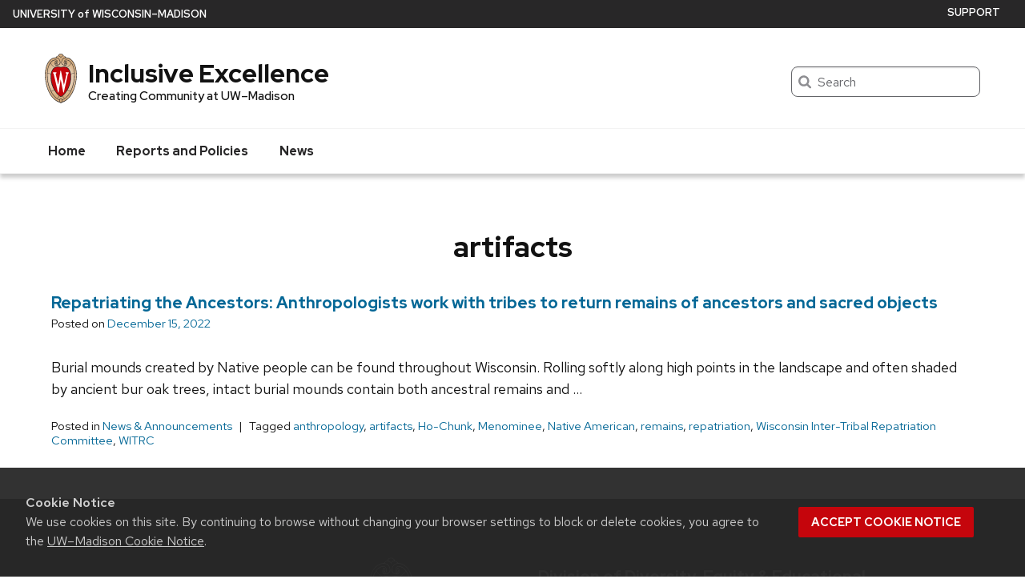

--- FILE ---
content_type: text/css
request_url: https://diversity.wisc.edu/wp-content/themes/uw-theme/dist/main.min.css?ver=1.41.1
body_size: 203852
content:
@charset "UTF-8";/*! Copyright 2021 The Red Hat Project Authors (https://github.com/RedHatOfficial/RedHatFont)
This Font Software is licensed under the SIL Open Font License, Version 1.1. This license is  available with a FAQ at:https://scripts.sil.org/OFL */article,aside,details,figcaption,figure,footer,header,hgroup,main,menu,nav,section,summary{display:block}audio,canvas,img,progress,video{display:inline-block}h1,h2,h3,h4,h5,h6,p{text-rendering:optimizeLegibility}a,button{cursor:pointer}button,hr,input{overflow:visible}#uw-top-menus.uw-horizontal .uw-nav-menu,.aligncenter,.breadcrumbs::after,.button-group::after,.entry-content .edit-link,.entry-footer,.entry-meta,.page-link,.pagination::after,.slick-track:after,.tabs-panel::after,.tabs::after,.uw-clearfix::after,.uw-content-box::after,.uw-drop-shadow::after,.uw-footer,.uw-outer-row .uw-inner-row>.uw-column>.uw-pe::after,div.aligncenter,hr{clear:both}.subheader,abbr,blockquote,blockquote p,body,cite,h1,h2,h3,h4,h5,h6,label{color:#121212}@font-face{font-family:"Red Hat Display";font-style:italic;font-weight:400 900;font-display:swap;src:url(fonts/uw-rh/redhat-display-italic-latin.v14.woff2) format("woff2");unicode-range:U+0000-00FF,U+0131,U+0152-0153,U+02BB-02BC,U+02C6,U+02DA,U+02DC,U+2000-206F,U+2074,U+20AC,U+2122,U+2191,U+2193,U+2212,U+2215,U+FEFF,U+FFFD}@font-face{font-family:"Red Hat Display";font-style:italic;font-weight:400 900;font-display:swap;src:url(fonts/uw-rh/redhat-display-italic-latin-ext.v14.woff2) format("woff2") format("woff2");unicode-range:U+0100-024F,U+0259,U+1E00-1EFF,U+2020,U+20A0-20AB,U+20AD-20CF,U+2113,U+2C60-2C7F,U+A720-A7FF}@font-face{font-family:"Red Hat Display";font-style:normal;font-weight:400 900;font-display:swap;src:url(fonts/uw-rh/redhat-display-latin.v14.woff2) format("woff2");unicode-range:U+0000-00FF,U+0131,U+0152-0153,U+02BB-02BC,U+02C6,U+02DA,U+02DC,U+2000-206F,U+2074,U+20AC,U+2122,U+2191,U+2193,U+2212,U+2215,U+FEFF,U+FFFD}@font-face{font-family:"Red Hat Display";font-style:normal;font-weight:400 900;font-display:swap;src:url(fonts/uw-rh/redhat-display-latin-ext.v14.woff2) format("woff2") format("woff2");unicode-range:U+0100-024F,U+0259,U+1E00-1EFF,U+2020,U+20A0-20AB,U+20AD-20CF,U+2113,U+2C60-2C7F,U+A720-A7FF}@font-face{font-family:"Red Hat Text";font-style:italic;font-weight:400 700;font-display:swap;src:url(fonts/uw-rh/redhat-text-italic-latin.v13.woff2) format("woff2");unicode-range:U+0000-00FF,U+0131,U+0152-0153,U+02BB-02BC,U+02C6,U+02DA,U+02DC,U+2000-206F,U+2074,U+20AC,U+2122,U+2191,U+2193,U+2212,U+2215,U+FEFF,U+FFFD}@font-face{font-family:"Red Hat Text";font-style:italic;font-weight:400 700;font-display:swap;src:url(fonts/uw-rh/redhat-text-italic-latin-ext.v13.woff2) format("woff2");unicode-range:U+0100-024F,U+0259,U+1E00-1EFF,U+2020,U+20A0-20AB,U+20AD-20CF,U+2113,U+2C60-2C7F,U+A720-A7FF}@font-face{font-family:"Red Hat Text";font-style:normal;font-weight:400 700;font-display:swap;src:url(fonts/uw-rh/redhat-text-latin.v13.woff2) format("woff2");unicode-range:U+0000-00FF,U+0131,U+0152-0153,U+02BB-02BC,U+02C6,U+02DA,U+02DC,U+2000-206F,U+2074,U+20AC,U+2122,U+2191,U+2193,U+2212,U+2215,U+FEFF,U+FFFD}@font-face{font-family:"Red Hat Text";font-style:normal;font-weight:400 700;font-display:swap;src:url(fonts/uw-rh/redhat-text-latin-ext.v13.woff2) format("woff2");unicode-range:U+0100-024F,U+0259,U+1E00-1EFF,U+2020,U+20A0-20AB,U+20AD-20CF,U+2113,U+2C60-2C7F,U+A720-A7FF}a,abbr,acronym,address,applet,big,blockquote,body,button,caption,cite,code,dd,del,dfn,div,dl,dt,em,fieldset,font,form,h1,h2,h3,h4,h5,h6,html,iframe,ins,kbd,label,legend,li,object,ol,p,pre,q,s,samp,small,span,strike,strong,sub,sup,table,tbody,td,tfoot,th,thead,tr,tt,ul,var{border:0;font-family:inherit;font-size:100%;font-style:inherit;margin:0;padding:0;vertical-align:baseline}caption,td,th{font-weight:400;text-align:left}blockquote:after,blockquote:before,q:after,q:before{content:""}blockquote,q{quotes:"" ""}.spell-out{speak:spell-out}:root{--uwSiteTitleFont:Red Hat Display,sans-serif;--uwSiteTaglineFont:Red Hat Display,sans-serif;--uwTextFont:Red Hat Text,sans-serif;--uwCopyFont:Red Hat Text,sans-serif;--uwDisplayFont:Red Hat Display,sans-serif;--uwButtonFont:Red Hat Text,sans-serif;--uwCaptionFont:Red Hat Text,sans-serif;--uwBlockquoteFont:Red Hat Display,sans-serif}/*! normalize-scss | MIT/GPLv2 License | bit.ly/normalize-scss */html{font-family:sans-serif;line-height:1.15;-ms-text-size-adjust:100%;-webkit-text-size-adjust:100%}a:active,a:hover{outline-width:0}dfn{font-style:italic}mark{background-color:#ff0;color:#000}small{font-size:80%}sub{bottom:-.25em}sup{top:-.5em}audio:not([controls]){display:none;height:0}img{border-style:none;vertical-align:middle;max-width:100%;height:auto;-ms-interpolation-mode:bicubic}svg:not(:root){overflow:hidden}button,input,optgroup,select,textarea{font-family:sans-serif;font-size:100%;line-height:1.15;margin:0}button,select{text-transform:none}[type=reset],[type=submit],button,html [type=button]{-webkit-appearance:button}[type=button]::-moz-focus-inner,[type=reset]::-moz-focus-inner,[type=submit]::-moz-focus-inner,button::-moz-focus-inner{border-style:none;padding:0}[type=button]:-moz-focusring,[type=reset]:-moz-focusring,[type=submit]:-moz-focusring,button:-moz-focusring{outline:ButtonText dotted 1px}[type=checkbox],[type=radio]{box-sizing:border-box;padding:0}[type=number]::-webkit-inner-spin-button,[type=number]::-webkit-outer-spin-button{height:auto}[type=search]{outline-offset:-2px}[type=search]::-webkit-search-cancel-button,[type=search]::-webkit-search-decoration{-webkit-appearance:none}::-webkit-file-upload-button{-webkit-appearance:button;font:inherit}.comment-meta .fn,h1,h2,h3,h4,h5,h6{font-style:normal}a,b,em,i,small,strong{line-height:inherit}blockquote,blockquote p,body,dl,label,ol,p,ul{line-height:1.5}legend{box-sizing:border-box;display:table;padding:0;color:inherit;white-space:normal}progress{vertical-align:baseline}textarea{overflow:auto}summary{display:list-item}[hidden],template{display:none}.foundation-mq{font-family:"small=0em&medium=40em&large=64em&xlarge=75em&xxlarge=90em"}.alternating-content .alternating-content-box p,.entry-content .uw-accordion-header,.uw-accordion-controls button,body{font-family:var(--uwTextFont)}html{box-sizing:border-box;font-size:100%}*,::after,::before{box-sizing:inherit}body{margin:0;padding:0;background:#F3F3F3;font-weight:400;-moz-osx-font-smoothing:grayscale}.reveal,.row{margin-left:auto}.map_canvas embed,.map_canvas img,.map_canvas object,.mqa-display embed,.mqa-display img,.mqa-display object{max-width:none!important}button{padding:0;-webkit-appearance:none;-moz-appearance:none;appearance:none;border:0;border-radius:0;background:0 0;line-height:1}[data-whatinput=mouse] button{outline:0}.is-visible{display:block!important}.is-hidden{display:none!important}.row{max-width:75rem;margin-right:auto;display:-ms-flexbox;display:flex;-ms-flex-flow:row wrap;flex-flow:row wrap}.media-object img,.row.expanded,.row:not(.expanded) .row{max-width:none}.row .row{margin-right:-1rem;margin-left:-1rem}@media print,screen and (min-width:40em){.row .row{margin-right:-1.5rem;margin-left:-1.5rem}}@media print,screen and (min-width:64em){.row .row{margin-right:-1.5rem;margin-left:-1.5rem}}.row .row.collapse{margin-right:0;margin-left:0}.row.collapse>.column,.row.collapse>.columns{padding-right:0;padding-left:0}.row.collapse>.column>.row,.row.collapse>.columns>.row,.row.is-collapse-child{margin-right:0;margin-left:0}.column,.columns{-ms-flex:1 1 0px;flex:1 1 0px;padding-right:1rem;padding-left:1rem;min-width:initial}@media print,screen and (min-width:40em){.column,.columns{padding-right:1.5rem;padding-left:1.5rem}}.column.row.row,.row.row.columns{float:none;display:block}.row .column.row.row,.row .row.row.columns{margin-right:0;margin-left:0;padding-right:0;padding-left:0}.flex-container{display:-ms-flexbox;display:flex}.flex-child-auto{-ms-flex:1 1 auto;flex:1 1 auto}.flex-child-grow{-ms-flex:1 0 auto;flex:1 0 auto}.flex-child-shrink{-ms-flex:0 1 auto;flex:0 1 auto}.flex-dir-row{-ms-flex-direction:row;flex-direction:row}.flex-dir-row-reverse{-ms-flex-direction:row-reverse;flex-direction:row-reverse}.flex-dir-column{-ms-flex-direction:column;flex-direction:column}.flex-dir-column-reverse{-ms-flex-direction:column-reverse;flex-direction:column-reverse}.small-1{-ms-flex:0 0 8.3333333333%;flex:0 0 8.3333333333%;max-width:8.3333333333%}.small-offset-0{margin-left:0}.small-2{-ms-flex:0 0 16.6666666667%;flex:0 0 16.6666666667%;max-width:16.6666666667%}.small-offset-1{margin-left:8.3333333333%}.small-3{-ms-flex:0 0 25%;flex:0 0 25%;max-width:25%}.small-offset-2{margin-left:16.6666666667%}.small-4{-ms-flex:0 0 33.3333333333%;flex:0 0 33.3333333333%;max-width:33.3333333333%}.small-offset-3{margin-left:25%}.small-5{-ms-flex:0 0 41.6666666667%;flex:0 0 41.6666666667%;max-width:41.6666666667%}.small-offset-4{margin-left:33.3333333333%}.small-6{-ms-flex:0 0 50%;flex:0 0 50%;max-width:50%}.small-offset-5{margin-left:41.6666666667%}.small-7{-ms-flex:0 0 58.3333333333%;flex:0 0 58.3333333333%;max-width:58.3333333333%}.small-offset-6{margin-left:50%}.small-8{-ms-flex:0 0 66.6666666667%;flex:0 0 66.6666666667%;max-width:66.6666666667%}.small-offset-7{margin-left:58.3333333333%}.small-9{-ms-flex:0 0 75%;flex:0 0 75%;max-width:75%}.small-offset-8{margin-left:66.6666666667%}.small-10{-ms-flex:0 0 83.3333333333%;flex:0 0 83.3333333333%;max-width:83.3333333333%}.small-offset-9{margin-left:75%}.small-11{-ms-flex:0 0 91.6666666667%;flex:0 0 91.6666666667%;max-width:91.6666666667%}.small-offset-10{margin-left:83.3333333333%}.small-12{-ms-flex:0 0 100%;flex:0 0 100%;max-width:100%}.small-offset-11{margin-left:91.6666666667%}.small-up-1{-ms-flex-wrap:wrap;flex-wrap:wrap}.small-up-1>.column,.small-up-1>.columns{-ms-flex:0 0 100%;flex:0 0 100%;max-width:100%}.small-up-2{-ms-flex-wrap:wrap;flex-wrap:wrap}.small-up-2>.column,.small-up-2>.columns{-ms-flex:0 0 50%;flex:0 0 50%;max-width:50%}.small-up-3{-ms-flex-wrap:wrap;flex-wrap:wrap}.small-up-3>.column,.small-up-3>.columns{-ms-flex:0 0 33.3333333333%;flex:0 0 33.3333333333%;max-width:33.3333333333%}.small-up-4{-ms-flex-wrap:wrap;flex-wrap:wrap}.small-up-4>.column,.small-up-4>.columns{-ms-flex:0 0 25%;flex:0 0 25%;max-width:25%}.small-up-5{-ms-flex-wrap:wrap;flex-wrap:wrap}.small-up-5>.column,.small-up-5>.columns{-ms-flex:0 0 20%;flex:0 0 20%;max-width:20%}.small-up-6{-ms-flex-wrap:wrap;flex-wrap:wrap}.small-up-6>.column,.small-up-6>.columns{-ms-flex:0 0 16.6666666667%;flex:0 0 16.6666666667%;max-width:16.6666666667%}.small-up-7{-ms-flex-wrap:wrap;flex-wrap:wrap}.small-up-7>.column,.small-up-7>.columns{-ms-flex:0 0 14.2857142857%;flex:0 0 14.2857142857%;max-width:14.2857142857%}.small-up-8{-ms-flex-wrap:wrap;flex-wrap:wrap}.small-up-8>.column,.small-up-8>.columns{-ms-flex:0 0 12.5%;flex:0 0 12.5%;max-width:12.5%}.small-collapse>.column,.small-collapse>.columns{padding-right:0;padding-left:0}.small-uncollapse>.column,.small-uncollapse>.columns{padding-right:1rem;padding-left:1rem}@media print,screen and (min-width:40em){.medium-1{-ms-flex:0 0 8.3333333333%;flex:0 0 8.3333333333%;max-width:8.3333333333%}.medium-offset-0{margin-left:0}.medium-2{-ms-flex:0 0 16.6666666667%;flex:0 0 16.6666666667%;max-width:16.6666666667%}.medium-offset-1{margin-left:8.3333333333%}.medium-3{-ms-flex:0 0 25%;flex:0 0 25%;max-width:25%}.medium-offset-2{margin-left:16.6666666667%}.medium-4{-ms-flex:0 0 33.3333333333%;flex:0 0 33.3333333333%;max-width:33.3333333333%}.medium-offset-3{margin-left:25%}.medium-5{-ms-flex:0 0 41.6666666667%;flex:0 0 41.6666666667%;max-width:41.6666666667%}.medium-offset-4{margin-left:33.3333333333%}.medium-6{-ms-flex:0 0 50%;flex:0 0 50%;max-width:50%}.medium-offset-5{margin-left:41.6666666667%}.medium-7{-ms-flex:0 0 58.3333333333%;flex:0 0 58.3333333333%;max-width:58.3333333333%}.medium-offset-6{margin-left:50%}.medium-8{-ms-flex:0 0 66.6666666667%;flex:0 0 66.6666666667%;max-width:66.6666666667%}.medium-offset-7{margin-left:58.3333333333%}.medium-9{-ms-flex:0 0 75%;flex:0 0 75%;max-width:75%}.medium-offset-8{margin-left:66.6666666667%}.medium-10{-ms-flex:0 0 83.3333333333%;flex:0 0 83.3333333333%;max-width:83.3333333333%}.medium-offset-9{margin-left:75%}.medium-11{-ms-flex:0 0 91.6666666667%;flex:0 0 91.6666666667%;max-width:91.6666666667%}.medium-offset-10{margin-left:83.3333333333%}.medium-12{-ms-flex:0 0 100%;flex:0 0 100%;max-width:100%}.medium-offset-11{margin-left:91.6666666667%}.medium-order-1{-ms-flex-order:1;order:1}.medium-order-2{-ms-flex-order:2;order:2}.medium-order-3{-ms-flex-order:3;order:3}.medium-order-4{-ms-flex-order:4;order:4}.medium-order-5{-ms-flex-order:5;order:5}.medium-order-6{-ms-flex-order:6;order:6}.medium-up-1{-ms-flex-wrap:wrap;flex-wrap:wrap}.medium-up-1>.column,.medium-up-1>.columns{-ms-flex:0 0 100%;flex:0 0 100%;max-width:100%}.medium-up-2{-ms-flex-wrap:wrap;flex-wrap:wrap}.medium-up-2>.column,.medium-up-2>.columns{-ms-flex:0 0 50%;flex:0 0 50%;max-width:50%}.medium-up-3{-ms-flex-wrap:wrap;flex-wrap:wrap}.medium-up-3>.column,.medium-up-3>.columns{-ms-flex:0 0 33.3333333333%;flex:0 0 33.3333333333%;max-width:33.3333333333%}.medium-up-4{-ms-flex-wrap:wrap;flex-wrap:wrap}.medium-up-4>.column,.medium-up-4>.columns{-ms-flex:0 0 25%;flex:0 0 25%;max-width:25%}.medium-up-5{-ms-flex-wrap:wrap;flex-wrap:wrap}.medium-up-5>.column,.medium-up-5>.columns{-ms-flex:0 0 20%;flex:0 0 20%;max-width:20%}.medium-up-6{-ms-flex-wrap:wrap;flex-wrap:wrap}.medium-up-6>.column,.medium-up-6>.columns{-ms-flex:0 0 16.6666666667%;flex:0 0 16.6666666667%;max-width:16.6666666667%}.medium-up-7{-ms-flex-wrap:wrap;flex-wrap:wrap}.medium-up-7>.column,.medium-up-7>.columns{-ms-flex:0 0 14.2857142857%;flex:0 0 14.2857142857%;max-width:14.2857142857%}.medium-up-8{-ms-flex-wrap:wrap;flex-wrap:wrap}.medium-up-8>.column,.medium-up-8>.columns{-ms-flex:0 0 12.5%;flex:0 0 12.5%;max-width:12.5%}}@media print,screen and (min-width:40em) and (min-width:40em){.medium-expand{-ms-flex:1 1 0px;flex:1 1 0px}}@media print,screen and (min-width:40em){.medium-flex-dir-row{-ms-flex-direction:row;flex-direction:row}.medium-flex-dir-row-reverse{-ms-flex-direction:row-reverse;flex-direction:row-reverse}.medium-flex-dir-column{-ms-flex-direction:column;flex-direction:column}.medium-flex-dir-column-reverse{-ms-flex-direction:column-reverse;flex-direction:column-reverse}.medium-flex-child-auto{-ms-flex:1 1 auto;flex:1 1 auto}.medium-flex-child-grow{-ms-flex:1 0 auto;flex:1 0 auto}.medium-flex-child-shrink{-ms-flex:0 1 auto;flex:0 1 auto}}.row.medium-unstack>.column,.row.medium-unstack>.columns{-ms-flex:0 0 100%;flex:0 0 100%}@media print,screen and (min-width:40em){.row.medium-unstack>.column,.row.medium-unstack>.columns{-ms-flex:1 1 0px;flex:1 1 0px}.medium-collapse>.column,.medium-collapse>.columns{padding-right:0;padding-left:0}.medium-uncollapse>.column,.medium-uncollapse>.columns{padding-right:1.5rem;padding-left:1.5rem}}@media print,screen and (min-width:64em){.large-1{-ms-flex:0 0 8.3333333333%;flex:0 0 8.3333333333%;max-width:8.3333333333%}.large-offset-0{margin-left:0}.large-2{-ms-flex:0 0 16.6666666667%;flex:0 0 16.6666666667%;max-width:16.6666666667%}.large-offset-1{margin-left:8.3333333333%}.large-3{-ms-flex:0 0 25%;flex:0 0 25%;max-width:25%}.large-offset-2{margin-left:16.6666666667%}.large-4{-ms-flex:0 0 33.3333333333%;flex:0 0 33.3333333333%;max-width:33.3333333333%}.large-offset-3{margin-left:25%}.large-5{-ms-flex:0 0 41.6666666667%;flex:0 0 41.6666666667%;max-width:41.6666666667%}.large-offset-4{margin-left:33.3333333333%}.large-6{-ms-flex:0 0 50%;flex:0 0 50%;max-width:50%}.large-offset-5{margin-left:41.6666666667%}.large-7{-ms-flex:0 0 58.3333333333%;flex:0 0 58.3333333333%;max-width:58.3333333333%}.large-offset-6{margin-left:50%}.large-8{-ms-flex:0 0 66.6666666667%;flex:0 0 66.6666666667%;max-width:66.6666666667%}.large-offset-7{margin-left:58.3333333333%}.large-9{-ms-flex:0 0 75%;flex:0 0 75%;max-width:75%}.large-offset-8{margin-left:66.6666666667%}.large-10{-ms-flex:0 0 83.3333333333%;flex:0 0 83.3333333333%;max-width:83.3333333333%}.large-offset-9{margin-left:75%}.large-11{-ms-flex:0 0 91.6666666667%;flex:0 0 91.6666666667%;max-width:91.6666666667%}.large-offset-10{margin-left:83.3333333333%}.large-12{-ms-flex:0 0 100%;flex:0 0 100%;max-width:100%}.large-offset-11{margin-left:91.6666666667%}.large-order-1{-ms-flex-order:1;order:1}.large-order-2{-ms-flex-order:2;order:2}.large-order-3{-ms-flex-order:3;order:3}.large-order-4{-ms-flex-order:4;order:4}.large-order-5{-ms-flex-order:5;order:5}.large-order-6{-ms-flex-order:6;order:6}.large-up-1{-ms-flex-wrap:wrap;flex-wrap:wrap}.large-up-1>.column,.large-up-1>.columns{-ms-flex:0 0 100%;flex:0 0 100%;max-width:100%}.large-up-2{-ms-flex-wrap:wrap;flex-wrap:wrap}.large-up-2>.column,.large-up-2>.columns{-ms-flex:0 0 50%;flex:0 0 50%;max-width:50%}.large-up-3{-ms-flex-wrap:wrap;flex-wrap:wrap}.large-up-3>.column,.large-up-3>.columns{-ms-flex:0 0 33.3333333333%;flex:0 0 33.3333333333%;max-width:33.3333333333%}.large-up-4{-ms-flex-wrap:wrap;flex-wrap:wrap}.large-up-4>.column,.large-up-4>.columns{-ms-flex:0 0 25%;flex:0 0 25%;max-width:25%}.large-up-5{-ms-flex-wrap:wrap;flex-wrap:wrap}.large-up-5>.column,.large-up-5>.columns{-ms-flex:0 0 20%;flex:0 0 20%;max-width:20%}.large-up-6{-ms-flex-wrap:wrap;flex-wrap:wrap}.large-up-6>.column,.large-up-6>.columns{-ms-flex:0 0 16.6666666667%;flex:0 0 16.6666666667%;max-width:16.6666666667%}.large-up-7{-ms-flex-wrap:wrap;flex-wrap:wrap}.large-up-7>.column,.large-up-7>.columns{-ms-flex:0 0 14.2857142857%;flex:0 0 14.2857142857%;max-width:14.2857142857%}.large-up-8{-ms-flex-wrap:wrap;flex-wrap:wrap}.large-up-8>.column,.large-up-8>.columns{-ms-flex:0 0 12.5%;flex:0 0 12.5%;max-width:12.5%}}.menu.vertical>li,.shrink,legend,textarea{max-width:100%}@media print,screen and (min-width:64em) and (min-width:64em){.large-expand{-ms-flex:1 1 0px;flex:1 1 0px}}@media print,screen and (min-width:64em){.large-flex-dir-row{-ms-flex-direction:row;flex-direction:row}.large-flex-dir-row-reverse{-ms-flex-direction:row-reverse;flex-direction:row-reverse}.large-flex-dir-column{-ms-flex-direction:column;flex-direction:column}.large-flex-dir-column-reverse{-ms-flex-direction:column-reverse;flex-direction:column-reverse}.large-flex-child-auto{-ms-flex:1 1 auto;flex:1 1 auto}.large-flex-child-grow{-ms-flex:1 0 auto;flex:1 0 auto}.large-flex-child-shrink{-ms-flex:0 1 auto;flex:0 1 auto}}.row.large-unstack>.column,.row.large-unstack>.columns{-ms-flex:0 0 100%;flex:0 0 100%}@media print,screen and (min-width:64em){.row.large-unstack>.column,.row.large-unstack>.columns{-ms-flex:1 1 0px;flex:1 1 0px}.large-collapse>.column,.large-collapse>.columns{padding-right:0;padding-left:0}.large-uncollapse>.column,.large-uncollapse>.columns{padding-right:1.5rem;padding-left:1.5rem}}.shrink{-ms-flex:0 0 auto;flex:0 0 auto}.column-block{margin-bottom:2rem}.column-block>:last-child{margin-bottom:0}@media print,screen and (min-width:40em){.column-block{margin-bottom:3rem}.column-block>:last-child{margin-bottom:0}}blockquote,dd,div,dl,dt,form,h1,h2,h3,h4,h5,h6,li,ol,p,pre,td,th,ul{margin:0;padding:0}h1,h2,h3,h4,h5,h6{line-height:1.3;margin-bottom:.5rem}p{margin-bottom:1.5rem}.gform_wrapper.gravity-theme:not(.gform_legacy_markup_wrapper) .chosen-container .chosen-results .no-results span,.help-text,.site-main .gform_legacy_markup_wrapper .chosen-container .chosen-results .no-results span,blockquote,cite,em,i{font-style:italic}h1 small,h2 small,h3 small,h4 small,h5 small,h6 small{line-height:0;color:#646569}h1{font-size:1.8125rem}h2{font-size:1.5rem}h3{font-size:1.3125rem}h4{font-size:1.125rem}h5{font-size:1.0625rem}h6{font-size:1rem}@media print,screen and (min-width:40em){h1{font-size:2.25rem}h2{font-size:1.75rem}h3{font-size:1.375rem}h4{font-size:1.125rem}h5{font-size:1rem}h6{font-size:.875rem}}a{background-color:transparent;-webkit-text-decoration-skip:objects;color:#036796}a:focus,a:hover{color:#023D54}a img{border:0}hr{box-sizing:content-box;max-width:75rem;height:0;margin:1.25rem auto;border-top:0;border-right:0;border-bottom:1px solid #646569;border-left:0}dl,ol,ul{margin-bottom:1.5rem;list-style-position:outside}ul{list-style-type:disc}ol ol,ol ul,ul ol,ul ul{margin-left:1.25rem;margin-bottom:0}dl{margin-bottom:1rem}dl dt{margin-bottom:.3rem}blockquote{margin:0 0 1.5rem;padding:.5625rem 1.25rem 0 1.1875rem;border-left:.25rem solid #c5050c}cite{display:block;font-size:.8125rem}cite:before{content:"— "}abbr{border-bottom:1px dotted #000;cursor:help}figure{margin:0}code{color:#000}kbd{margin:0;padding:.125rem .25rem 0;background-color:#cfcfcf;color:#000}.subheader,legend{margin-bottom:.5rem}.subheader{margin-top:.2rem;font-weight:400;line-height:1.4}.lead{font-size:125%;line-height:1.6}.stat{font-size:2.5rem;line-height:1}p+.stat{margin-top:-1rem}.no-bullet{margin-left:0;list-style:none}.text-left{text-align:left}.text-right{text-align:right}.text-center{text-align:center}.text-justify{text-align:justify}@media print,screen and (min-width:40em){.medium-text-left{text-align:left}.medium-text-right{text-align:right}.medium-text-center{text-align:center}.medium-text-justify{text-align:justify}}@media print,screen and (min-width:64em){.large-text-left{text-align:left}.large-text-right{text-align:right}.large-text-center{text-align:center}.large-text-justify{text-align:justify}}.show-for-print{display:none!important}@media print{blockquote,img,pre,tr{page-break-inside:avoid}*{background:0 0!important;box-shadow:none!important;color:#000!important;text-shadow:none!important}.show-for-print{display:block!important}.hide-for-print{display:none!important}table.show-for-print{display:table!important}thead.show-for-print{display:table-header-group!important}tbody.show-for-print{display:table-row-group!important}tr.show-for-print{display:table-row!important}td.show-for-print,th.show-for-print{display:table-cell!important}a,a:visited{text-decoration:underline}a[href]:after{content:" (" attr(href) ")";word-wrap:break-word}.ir a:after,a[href^="javascript:"]:after,a[href^="#"]:after{content:""}abbr[title]:after{content:" (" attr(title) ")"}blockquote,pre{border:1px solid #282728}thead{display:table-header-group}img{max-width:100%!important}@page{margin:.5cm}h2,h3,p{orphans:3;widows:3}h2,h3{page-break-after:avoid}}[type=color],[type=date],[type=datetime-local],[type=datetime],[type=email],[type=month],[type=number],[type=password],[type=search],[type=tel],[type=text],[type=time],[type=url],[type=week],textarea{display:block;box-sizing:border-box;width:100%;height:2.4375rem;margin:0 0 1rem;padding:.5rem;border:1px solid #646569;border-radius:0;background-color:#fff;box-shadow:inset 0 1px 2px rgba(0,0,0,.1);font-family:inherit;font-size:1rem;font-weight:400;color:#000;transition:box-shadow .5s,border-color .25s ease-in-out;-webkit-appearance:none;-moz-appearance:none;appearance:none}[type=button],[type=submit],select{-moz-appearance:none;-webkit-appearance:none}[type=color]:focus,[type=date]:focus,[type=datetime-local]:focus,[type=datetime]:focus,[type=email]:focus,[type=month]:focus,[type=number]:focus,[type=password]:focus,[type=search]:focus,[type=tel]:focus,[type=text]:focus,[type=time]:focus,[type=url]:focus,[type=week]:focus,textarea:focus{outline:0;border:1px solid #282728;background-color:#fff;box-shadow:0 0 5px #646569;transition:box-shadow .5s,border-color .25s ease-in-out}textarea{min-height:50px}textarea[rows]{height:auto}input:-ms-input-placeholder,textarea:-ms-input-placeholder{color:#646569}input::placeholder,textarea::placeholder{color:#646569}input:disabled,input[readonly],textarea:disabled,textarea[readonly]{background-color:#cfcfcf;cursor:not-allowed}[type=button],[type=submit]{appearance:none;border-radius:0}input[type=search]{box-sizing:border-box}[type=checkbox],[type=file],[type=radio]{margin:0 0 1rem}[type=checkbox]+label,[type=radio]+label{display:inline-block;vertical-align:baseline;margin-left:.5rem;margin-right:1rem;margin-bottom:0}[type=checkbox]+label[for],[type=radio]+label[for]{cursor:pointer}label>[type=checkbox],label>[type=radio]{margin-right:.5rem}[type=file]{width:100%}label{display:block;margin:0;font-size:.875rem;font-weight:400}label.middle{margin:0 0 1rem;padding:.5625rem 0}.help-text{margin-top:-.5rem;font-size:.8125rem;color:#000}.input-group{display:-ms-flexbox;display:flex;width:100%;margin-bottom:1rem;-ms-flex-align:stretch;align-items:stretch}.button-group,.input-group-label,.menu{display:-ms-flexbox}.input-group>:first-child,.input-group>:last-child>*{border-radius:0}.input-group-button,.input-group-button a,.input-group-button button,.input-group-button input,.input-group-button label,.input-group-field,.input-group-label{margin:0;white-space:nowrap}.input-group-label{padding:0 1rem;border:1px solid #646569;background:#cfcfcf;color:#000;text-align:center;white-space:nowrap;display:flex;-ms-flex:0 0 auto;flex:0 0 auto;-ms-flex-align:center;align-items:center}.input-group-label:first-child{border-right:0}.input-group-label:last-child{border-left:0}.input-group-field{border-radius:0;-ms-flex:1 1 0px;flex:1 1 0px;height:auto;min-width:0}.fieldset,select{border:1px solid #646569}.input-group-button{padding-top:0;padding-bottom:0;text-align:center;-ms-flex:0 0 auto;flex:0 0 auto}.input-group-button a,.input-group-button button,.input-group-button input,.input-group-button label{height:2.5rem;padding-top:0;padding-bottom:0;font-size:1rem}fieldset{margin:0;padding:0;border:0}.fieldset{margin:1.125rem 0;padding:1.25rem}.fieldset legend{margin:0 0 0 -.1875rem;padding:0 .1875rem;background:#F3F3F3}select,select:focus{background-color:#fff;transition:box-shadow .5s,border-color .25s ease-in-out}select{box-sizing:border-box;width:100%;height:2.4375rem;margin:0 0 1rem;padding:.5rem 1.5rem .5rem .5rem;appearance:none;border-radius:0;font-family:inherit;font-size:1rem;line-height:normal;color:#000;background-image:url("data:image/svg+xml;utf8,<svg xmlns='http://www.w3.org/2000/svg' version='1.1' width='32' height='24' viewBox='0 0 32 24'><polygon points='0,0 32,0 16,24' style='fill: rgb%2840, 39, 40%29'></polygon></svg>");background-origin:content-box;background-position:right -1rem center;background-repeat:no-repeat;background-size:9px 6px}.form-error,.is-invalid-label{color:#cc4b37}@media screen and (min-width:0\0){select{background-image:url([data-uri])}}select:focus{outline:0;border:1px solid #282728;box-shadow:0 0 5px #646569}select:disabled{background-color:#cfcfcf;cursor:not-allowed}select::-ms-expand{display:none}select[multiple]{height:auto;background-image:none}.is-invalid-input:not(:focus){border-color:#cc4b37;background-color:#faedeb}.is-invalid-input:not(:focus):-ms-input-placeholder{color:#cc4b37}.is-invalid-input:not(:focus)::placeholder{color:#cc4b37}.form-error{display:none;margin-top:-.5rem;margin-bottom:1rem;font-size:.75rem;font-weight:700}.form-error.is-visible{display:block}.accordion{margin-left:0;background:#fff;list-style-type:none}.accordion-item:first-child>:first-child,.accordion-item:last-child>:last-child{border-radius:0}.accordion-title{position:relative;display:block;padding:1.25rem 1rem;border:1px solid #cfcfcf;border-bottom:0;font-size:.75rem;line-height:1;color:#c5050c}:last-child:not(.is-active)>.accordion-title{border-bottom:1px solid #cfcfcf;border-radius:0}.accordion-content,.menu.menu-bordered li{border:1px solid #cfcfcf}.accordion-title:focus,.accordion-title:hover{background-color:#036796}.accordion-title::before{position:absolute;top:50%;right:1rem;margin-top:-.5rem;content:"+"}.is-active>.accordion-title::before{content:"–"}.accordion-content{display:none;padding:1rem;border-bottom:0;background-color:#fff;color:#121212}.uw-accordion,:last-child>.accordion-content:last-child{border-bottom:1px solid #cfcfcf}.is-accordion-submenu-parent>a{position:relative}.is-accordion-submenu-parent>a::after{display:block;width:0;height:0;border:6px inset;content:"";border-bottom-width:0;border-top-style:solid;border-color:#646569 transparent transparent;position:absolute;top:50%;margin-top:-3px;right:1rem}.is-accordion-submenu-parent[aria-expanded=true]>a::after{transform:rotate(180deg);transform-origin:50% 50%}.breadcrumbs{margin:0;list-style:none}.breadcrumbs::after,.breadcrumbs::before{display:table;content:" ";-ms-flex-preferred-size:0;flex-basis:0;-ms-flex-order:1;order:1}.breadcrumbs li{float:left;color:#000;cursor:default}.breadcrumbs li:not(:last-child)::after{position:relative;margin:0 .75rem;opacity:1;color:#646569}.breadcrumbs a{color:#036796}.breadcrumbs a:hover{text-decoration:underline}.breadcrumbs .disabled{color:#646569;cursor:not-allowed}.button-group{margin-bottom:1rem;display:flex;-ms-flex-wrap:nowrap;flex-wrap:nowrap;-ms-flex-align:stretch;align-items:stretch}.button-group::after,.button-group::before,.pagination::after,.pagination::before,.tabs::after,.tabs::before,.uw-content-box::after,.uw-content-box::before{-ms-flex-preferred-size:0;order:1;content:" "}.button-group::after,.button-group::before{display:table;flex-basis:0;-ms-flex-order:1}.button-group .button{margin:0 1px 1px 0;font-size:.9rem;-ms-flex:0 0 auto;flex:0 0 auto}.button-group .button:last-child{margin-right:0}.button-group.tiny .button{font-size:.6rem}.button-group.small .button{font-size:.75rem}.button-group.large .button{font-size:1.25rem}.button-group.expanded .button{-ms-flex:1 1 0px;flex:1 1 0px}.button-group.primary .button{background-color:#c5050c;color:#fff}.button-group.primary .button:focus,.button-group.primary .button:hover{background-color:#9e040a;color:#fff}.button-group.secondary .button{background-color:#9b0000;color:#fff}.button-group.secondary .button:focus,.button-group.secondary .button:hover{background-color:#7c0000;color:#fff}.button-group.success .button{background-color:#3adb76;color:#000}.button-group.success .button:focus,.button-group.success .button:hover{background-color:#22bb5b;color:#000}.button-group.warning .button{background-color:#ffae00;color:#000}.button-group.warning .button:focus,.button-group.warning .button:hover{background-color:#cc8b00;color:#000}.button-group.alert .button{background-color:#cc4b37;color:#000}.button-group.alert .button:focus,.button-group.alert .button:hover{background-color:#a53b2a;color:#000}.button-group.stacked,.button-group.stacked-for-medium,.button-group.stacked-for-small{-ms-flex-wrap:wrap;flex-wrap:wrap}.button-group.stacked .button,.button-group.stacked-for-medium .button,.button-group.stacked-for-small .button{-ms-flex:0 0 100%;flex:0 0 100%}.button-group.stacked .button:last-child,.button-group.stacked-for-medium .button:last-child,.button-group.stacked-for-small .button:last-child{margin-bottom:0}@media print,screen and (min-width:40em){.button-group.stacked-for-small .button{-ms-flex:1 1 0px;flex:1 1 0px;margin-bottom:0}}@media print,screen and (min-width:64em){.button-group.stacked-for-medium .button{-ms-flex:1 1 0px;flex:1 1 0px;margin-bottom:0}}@media screen and (max-width:39.9375em){.button-group.stacked-for-small.expanded{display:block}.button-group.stacked-for-small.expanded .button{display:block;margin-right:0}}.callout{position:relative;margin:0 0 1rem;padding:1rem;border:1px solid rgba(0,0,0,.25);border-radius:0;background-color:#fff;color:#121212}.callout>:last-child,.media-object-section>:last-child,.menu a,.menu button,.menu input,.menu select{margin-bottom:0}.callout>:first-child{margin-top:0}.callout.primary{background-color:#fed2d4;color:#121212}.callout.secondary{background-color:#ffcaca;color:#121212}.callout.success{background-color:#e1faea;color:#121212}.callout.warning{background-color:#fff3d9;color:#121212}.callout.alert{background-color:#f7e4e1;color:#121212}.callout.small{padding:.5rem}.callout.large{padding:3rem}.close-button{position:absolute;color:#282728;cursor:pointer}[data-whatinput=mouse] .close-button{outline:0}.close-button:focus,.close-button:hover{color:#000}.close-button.small{right:.66rem;top:.33em;font-size:1.5em;line-height:1}.close-button,.close-button.medium{right:1rem;top:.5rem;font-size:2em;line-height:1}.menu{margin:0;list-style-type:none;display:flex;-ms-flex-align:center;align-items:center;width:100%}[data-whatinput=mouse] .menu>li{outline:0}.menu>li>a{padding:.7rem 1rem;line-height:1;display:-ms-flexbox;display:flex;-ms-flex-flow:row nowrap;flex-flow:row nowrap}.menu-centered>.menu,.menu.simple li{display:inline-block;vertical-align:top}.menu>li>a i,.menu>li>a img,.menu>li>a svg{margin-right:.25rem}.menu,.menu.horizontal{-ms-flex-wrap:nowrap;flex-wrap:nowrap}.menu.horizontal>li,.menu>li{-ms-flex:0 0 auto;flex:0 0 auto}.menu.expanded>li{-ms-flex:1 1 0px;flex:1 1 0px}.menu.expanded>li:first-child:last-child{width:100%}.menu.vertical{-ms-flex-wrap:wrap;flex-wrap:wrap}.menu.vertical>li{-ms-flex:0 0 100%;flex:0 0 100%}.menu.vertical>li>a{-ms-flex-pack:start;justify-content:flex-start;-ms-flex-align:start;align-items:flex-start}@media print,screen and (min-width:40em){.menu.medium-horizontal{-ms-flex-wrap:nowrap;flex-wrap:nowrap}.menu.medium-horizontal>li{-ms-flex:0 0 auto;flex:0 0 auto}.menu.medium-expanded>li{-ms-flex:1 1 0px;flex:1 1 0px}.menu.medium-expanded>li:first-child:last-child{width:100%}.menu.medium-vertical{-ms-flex-wrap:wrap;flex-wrap:wrap}.menu.medium-vertical>li{-ms-flex:0 0 100%;flex:0 0 100%;max-width:100%}.menu.medium-vertical>li>a{-ms-flex-pack:start;justify-content:flex-start;-ms-flex-align:start;align-items:flex-start}}@media print,screen and (min-width:64em){.menu.large-horizontal{-ms-flex-wrap:nowrap;flex-wrap:nowrap}.menu.large-horizontal>li{-ms-flex:0 0 auto;flex:0 0 auto}.menu.large-expanded>li{-ms-flex:1 1 0px;flex:1 1 0px}.menu.large-expanded>li:first-child:last-child{width:100%}.menu.large-vertical{-ms-flex-wrap:wrap;flex-wrap:wrap}.menu.large-vertical>li{-ms-flex:0 0 100%;flex:0 0 100%;max-width:100%}.menu.large-vertical>li>a{-ms-flex-pack:start;justify-content:flex-start;-ms-flex-align:start;align-items:flex-start}}.menu.simple li{line-height:1;margin-left:0;margin-right:1rem}.menu.simple a{padding:0}.menu.simple.align-right li{margin-right:0;margin-left:1rem}.menu.align-right{-ms-flex-pack:end;justify-content:flex-end}.menu.icon-top>li>a{-ms-flex-flow:column nowrap;flex-flow:column nowrap}.menu.icon-top>li>a i,.menu.icon-top>li>a img,.menu.icon-top>li>a svg{-ms-flex-item-align:stretch;-ms-grid-row-align:stretch;align-self:stretch;margin-bottom:.25rem;text-align:center}.menu.icon-top.vertical a>span{margin:auto}.menu.nested{margin-left:1rem}.menu .active>a{background:#c5050c;color:#fff}.menu.menu-bordered li:not(:first-child){border-top:0}.menu.menu-hover li:hover{background-color:#cfcfcf}.menu-text{padding:.7rem 1rem;font-weight:700;line-height:1;color:inherit}.menu-centered{text-align:center}.no-js [data-responsive-menu] ul{display:none}.menu-icon{position:relative;display:inline-block;vertical-align:middle;width:20px;height:16px;cursor:pointer}.menu-icon::after{position:absolute;top:0;left:0;display:block;width:100%;height:2px;background:#fff;box-shadow:0 7px 0 #fff,0 14px 0 #fff;content:""}.menu-icon:hover::after{background:#646569;box-shadow:0 7px 0 #646569,0 14px 0 #646569}.menu-icon.dark{position:relative;display:inline-block;vertical-align:middle;width:20px;height:16px;cursor:pointer}.menu-icon.dark::after{position:absolute;top:0;left:0;display:block;width:100%;height:2px;background:#000;box-shadow:0 7px 0 #000,0 14px 0 #000;content:""}.menu-icon.dark:hover::after{background:#282728;box-shadow:0 7px 0 #282728,0 14px 0 #282728}.off-canvas-absolute.is-transition-overlap.is-open,.off-canvas.is-transition-overlap.is-open,.position-bottom.is-transition-push::after,.position-left.is-transition-push::after,.position-right.is-transition-push::after,.position-top.is-transition-push::after{box-shadow:0 0 10px rgba(0,0,0,.7)}.is-drilldown{position:relative;overflow:hidden}.is-drilldown li{display:block}.is-drilldown.animate-height{transition:height .5s}.is-drilldown-submenu{position:absolute;top:0;left:100%;z-index:-1;width:100%;background:#fff;transition:transform .15s linear}.is-drilldown-submenu.is-active{z-index:1;display:block;transform:translateX(-100%)}.is-drilldown-submenu.is-closing{transform:translateX(100%)}.off-canvas-absolute.is-open,.off-canvas.is-open{transform:translate(0,0)}.drilldown-submenu-cover-previous{min-height:100%}.is-drilldown-submenu-parent>a{position:relative}.is-drilldown-submenu-parent>a::after{display:block;width:0;height:0;border:6px inset;content:"";border-right-width:0;border-left-style:solid;border-color:transparent transparent transparent #c5050c;position:absolute;top:50%;margin-top:-6px;right:1rem}.js-drilldown-back>a::before{width:0;height:0;border:6px inset;content:"";border-right-style:solid;border-color:transparent #c5050c transparent transparent;display:inline-block;vertical-align:middle;margin-right:.75rem;border-left-width:0}.dropdown-pane{position:absolute;z-index:10;display:block;width:300px;padding:1rem;visibility:hidden;border:1px solid #646569;border-radius:0;background-color:#F3F3F3;font-size:1rem}.dropdown-pane.is-open{visibility:visible}.dropdown-pane.tiny{width:100px}.dropdown-pane.small,.swatch,.swatch-info,.uw-logo a svg{width:200px}.dropdown-pane.large{width:400px}.dropdown.menu>li.opens-left>.is-dropdown-submenu{top:100%;right:0;left:auto}.dropdown.menu>li.opens-right>.is-dropdown-submenu{top:100%;right:auto;left:0}.dropdown.menu>li.is-dropdown-submenu-parent>a{position:relative;padding-right:1.5rem}.dropdown.menu>li.is-dropdown-submenu-parent>a::after{display:block;width:0;height:0;border:6px inset;content:"";border-bottom-width:0;border-top-style:solid;border-color:#036796 transparent transparent;right:5px;margin-top:-3px}[data-whatinput=mouse] .dropdown.menu a{outline:0}.no-js .dropdown.menu ul{display:none}.dropdown.menu.vertical>li .is-dropdown-submenu{top:0}.dropdown.menu.vertical>li.opens-left>.is-dropdown-submenu{right:100%;left:auto}.dropdown.menu.vertical>li.opens-right>.is-dropdown-submenu{right:auto;left:100%}.dropdown.menu.vertical>li>a::after{right:14px}.dropdown.menu.vertical>li.opens-left>a::after{display:block;width:0;height:0;border:6px inset;content:"";border-left-width:0;border-right-style:solid;border-color:transparent #036796 transparent transparent}.dropdown.menu.vertical>li.opens-right>a::after{display:block;width:0;height:0;border:6px inset;content:"";border-right-width:0;border-left-style:solid;border-color:transparent transparent transparent #036796}@media print,screen and (min-width:40em){.dropdown.menu.medium-horizontal>li.opens-left>.is-dropdown-submenu{top:100%;right:0;left:auto}.dropdown.menu.medium-horizontal>li.opens-right>.is-dropdown-submenu{top:100%;right:auto;left:0}.dropdown.menu.medium-horizontal>li.is-dropdown-submenu-parent>a{position:relative;padding-right:1.5rem}.dropdown.menu.medium-horizontal>li.is-dropdown-submenu-parent>a::after{display:block;width:0;height:0;border:6px inset;content:"";border-bottom-width:0;border-top-style:solid;border-color:#036796 transparent transparent;right:5px;margin-top:-3px}.dropdown.menu.medium-vertical>li .is-dropdown-submenu{top:0}.dropdown.menu.medium-vertical>li.opens-left>.is-dropdown-submenu{right:100%;left:auto}.dropdown.menu.medium-vertical>li.opens-right>.is-dropdown-submenu{right:auto;left:100%}.dropdown.menu.medium-vertical>li>a::after{right:14px}.dropdown.menu.medium-vertical>li.opens-left>a::after{display:block;width:0;height:0;border:6px inset;content:"";border-left-width:0;border-right-style:solid;border-color:transparent #036796 transparent transparent}.dropdown.menu.medium-vertical>li.opens-right>a::after{display:block;width:0;height:0;border:6px inset;content:"";border-right-width:0;border-left-style:solid;border-color:transparent transparent transparent #036796}}@media print,screen and (min-width:64em){.dropdown.menu.large-horizontal>li.opens-left>.is-dropdown-submenu{top:100%;right:0;left:auto}.dropdown.menu.large-horizontal>li.opens-right>.is-dropdown-submenu{top:100%;right:auto;left:0}.dropdown.menu.large-horizontal>li.is-dropdown-submenu-parent>a{position:relative;padding-right:1.5rem}.dropdown.menu.large-horizontal>li.is-dropdown-submenu-parent>a::after{display:block;width:0;height:0;border:6px inset;content:"";border-bottom-width:0;border-top-style:solid;border-color:#036796 transparent transparent;right:5px;margin-top:-3px}.dropdown.menu.large-vertical>li .is-dropdown-submenu{top:0}.dropdown.menu.large-vertical>li.opens-left>.is-dropdown-submenu{right:100%;left:auto}.dropdown.menu.large-vertical>li.opens-right>.is-dropdown-submenu{right:auto;left:100%}.dropdown.menu.large-vertical>li>a::after{right:14px}.dropdown.menu.large-vertical>li.opens-left>a::after{display:block;width:0;height:0;border:6px inset;content:"";border-left-width:0;border-right-style:solid;border-color:transparent #036796 transparent transparent}.dropdown.menu.large-vertical>li.opens-right>a::after{display:block;width:0;height:0;border:6px inset;content:"";border-right-width:0;border-left-style:solid;border-color:transparent transparent transparent #036796}}.dropdown.menu.align-right .is-dropdown-submenu.first-sub{top:100%;right:0;left:auto}.is-dropdown-menu.vertical{width:100px}.is-dropdown-menu.vertical.align-right{float:right}.is-dropdown-submenu-parent{position:relative}.is-dropdown-submenu-parent a::after{position:absolute;top:50%;right:5px;margin-top:-6px}.is-dropdown-submenu-parent.opens-inner>.is-dropdown-submenu{top:100%;left:auto}.is-dropdown-submenu-parent.opens-left>.is-dropdown-submenu{right:100%;left:auto}.is-dropdown-submenu-parent.opens-right>.is-dropdown-submenu{right:auto;left:100%}.is-dropdown-submenu{position:absolute;top:0;left:100%;z-index:1;display:none;min-width:200px;border:1px solid #646569;background:#fff}.label,.label.primary{background:#c5050c;color:#fff}.is-dropdown-submenu .is-dropdown-submenu-parent>a::after{right:14px}.is-dropdown-submenu .is-dropdown-submenu-parent.opens-left>a::after{display:block;width:0;height:0;border:6px inset;content:"";border-left-width:0;border-right-style:solid;border-color:transparent #036796 transparent transparent}.is-dropdown-submenu .is-dropdown-submenu-parent.opens-right>a::after{display:block;width:0;height:0;border:6px inset;content:"";border-right-width:0;border-left-style:solid;border-color:transparent transparent transparent #036796}.is-dropdown-submenu .is-dropdown-submenu{margin-top:-1px}.is-dropdown-submenu>li{width:100%}.is-dropdown-submenu.js-dropdown-active{display:block}.flex-video,.responsive-embed{position:relative;height:0;margin-bottom:1rem;padding-bottom:75%;overflow:hidden}.flex-video embed,.flex-video iframe,.flex-video object,.flex-video video,.js-off-canvas-overlay,.responsive-embed embed,.responsive-embed iframe,.responsive-embed object,.responsive-embed video{top:0;width:100%;height:100%;position:absolute;left:0}.flex-video.widescreen,.responsive-embed.widescreen{padding-bottom:56.25%}.label{display:inline-block;padding:.33333rem .5rem;border-radius:0;font-size:.8rem;line-height:1;white-space:nowrap;cursor:default}.label.secondary{background:#9b0000;color:#fff}.label.success{background:#3adb76;color:#000}.label.warning{background:#ffae00;color:#000}.label.alert{background:#cc4b37;color:#000}.media-object{display:-ms-flexbox;display:flex;margin-bottom:1rem;-ms-flex-wrap:nowrap;flex-wrap:nowrap}@media screen and (max-width:39.9375em){.media-object.stack-for-small{-ms-flex-wrap:wrap;flex-wrap:wrap}.media-object.stack-for-small .media-object-section{padding:0 0 1rem;-ms-flex-preferred-size:100%;flex-basis:100%;max-width:100%}.media-object.stack-for-small .media-object-section img{width:100%}}.media-object-section{-ms-flex:0 1 auto;flex:0 1 auto}.media-object-section:first-child{padding-right:1rem}.media-object-section:last-child:not(:nth-child(2)){padding-left:1rem}.media-object-section.main-section{-ms-flex:1 1 0px;flex:1 1 0px}.is-off-canvas-open{overflow:hidden}.js-off-canvas-overlay{transition:opacity .5s ease,visibility .5s ease;background:rgba(255,255,255,.25);opacity:0;visibility:hidden;overflow:hidden}.off-canvas,.off-canvas-absolute{background:#cfcfcf;transition:transform .5s ease}.js-off-canvas-overlay.is-visible{opacity:1;visibility:visible}.js-off-canvas-overlay.is-closable{cursor:pointer}.js-off-canvas-overlay.is-overlay-absolute{position:absolute}.js-off-canvas-overlay.is-overlay-fixed{position:fixed}.off-canvas-wrapper{position:relative;overflow:hidden}.position-left,.position-right{overflow-y:auto;top:0;height:100%}.position-bottom,.position-top,.table-scroll,table.scroll{overflow-x:auto}.off-canvas{position:fixed;z-index:1;-webkit-backface-visibility:hidden;backface-visibility:hidden}.mfp-wrap,.off-canvas-absolute,.off-canvas-content,.reveal{-webkit-backface-visibility:hidden}[data-whatinput=mouse] .off-canvas{outline:0}.off-canvas.is-transition-overlap{z-index:10}.off-canvas-absolute{position:absolute;z-index:1;backface-visibility:hidden}[data-whatinput=mouse] .off-canvas-absolute{outline:0}.off-canvas-absolute.is-transition-overlap{z-index:10}.position-left{left:0;width:250px;transform:translateX(-250px)}.position-left.is-open~.off-canvas-content{transform:translateX(250px)}.position-left.is-transition-push::after{position:absolute;top:0;right:0;height:100%;width:1px;content:" "}.position-left.is-transition-overlap.is-open~.off-canvas-content{transform:none}.position-right{right:0;width:250px;transform:translateX(250px)}.position-right.is-open~.off-canvas-content{transform:translateX(-250px)}.position-right.is-transition-push::after{position:absolute;top:0;left:0;height:100%;width:1px;content:" "}.position-right.is-transition-overlap.is-open~.off-canvas-content{transform:none}.position-top{top:0;left:0;width:100%;height:250px;transform:translateY(-250px)}.position-top.is-open~.off-canvas-content{transform:translateY(250px)}.position-top.is-transition-push::after{position:absolute;bottom:0;left:0;height:1px;width:100%;content:" "}.position-top.is-transition-overlap.is-open~.off-canvas-content{transform:none}.position-bottom{bottom:0;left:0;width:100%;height:250px;transform:translateY(250px)}.position-bottom.is-open~.off-canvas-content{transform:translateY(-250px)}.position-bottom.is-transition-push::after{position:absolute;top:0;left:0;height:1px;width:100%;content:" "}.position-bottom.is-transition-overlap.is-open~.off-canvas-content{transform:none}.off-canvas-content{transition:transform .5s ease;backface-visibility:hidden}@media print,screen and (min-width:40em){.position-bottom.reveal-for-medium,.position-left.reveal-for-medium,.position-right.reveal-for-medium,.position-top.reveal-for-medium{transform:none;z-index:1}.position-left.reveal-for-medium~.off-canvas-content{margin-left:250px}.position-right.reveal-for-medium~.off-canvas-content{margin-right:250px}.position-top.reveal-for-medium~.off-canvas-content{margin-top:250px}.position-bottom.reveal-for-medium~.off-canvas-content{margin-bottom:250px}}@media print,screen and (min-width:64em){.position-bottom.reveal-for-large,.position-left.reveal-for-large,.position-right.reveal-for-large,.position-top.reveal-for-large{transform:none;z-index:1}.position-left.reveal-for-large~.off-canvas-content{margin-left:250px}.position-right.reveal-for-large~.off-canvas-content{margin-right:250px}.position-top.reveal-for-large~.off-canvas-content{margin-top:250px}.position-bottom.reveal-for-large~.off-canvas-content{margin-bottom:250px}}.pagination{margin-left:0;margin-bottom:1rem}.pagination::after,.pagination::before{display:table;flex-basis:0;-ms-flex-order:1}.pagination li{margin-right:.0625rem;border-radius:0;font-size:1rem;display:none}.pagination li:first-child,.pagination li:last-child{display:inline-block}@media print,screen and (min-width:40em){.pagination li{display:inline-block}}.pagination a,.pagination button{display:block;padding:.375rem 1.25rem;border-radius:0;color:#000}.pagination a:hover,.pagination button:hover{background:#036796}.pagination .current{padding:.375rem 1.25rem;background:#036796;color:#fff;cursor:default}.pagination .disabled{padding:.375rem 1.25rem;color:#cfcfcf;cursor:not-allowed}.pagination .disabled:hover{background:0 0}.pagination .ellipsis::after{padding:.375rem 1.25rem;content:"…";color:#000}.pagination-previous a::before,.pagination-previous.disabled::before{display:inline-block;margin-right:.5rem;content:"«"}.pagination-next a::after,.pagination-next.disabled::after{display:inline-block;margin-left:.5rem;content:"»"}body.is-reveal-open{overflow:hidden}html.is-reveal-open,html.is-reveal-open body{min-height:100%;overflow:hidden;-webkit-user-select:none;-ms-user-select:none;user-select:none}.reveal-overlay{position:fixed;top:0;right:0;bottom:0;left:0;z-index:1005;display:none;background-color:rgba(0,0,0,.45);overflow-y:scroll}.reveal{z-index:1006;backface-visibility:hidden;display:none;padding:1rem;border:1px solid #646569;border-radius:0;background-color:#fff;position:relative;top:100px;margin-right:auto;overflow-y:auto}[data-whatinput=mouse] .reveal{outline:0}.reveal .column,.reveal .columns{min-width:0}.reveal>:last-child{margin-bottom:0}.reveal.collapse{padding:0}@media print,screen and (min-width:40em){.reveal{min-height:0;width:600px;max-width:75rem}.reveal .reveal{right:auto;left:auto;margin:0 auto}.reveal.tiny{width:30%;max-width:75rem}.reveal.small{width:50%;max-width:75rem}.reveal.large{width:90%;max-width:75rem}}.reveal.full{top:0;left:0;width:100%;max-width:none;height:100%;height:100vh;min-height:100vh;margin-left:0;border:0;border-radius:0}@media screen and (max-width:39.9375em){.reveal{top:0;left:0;width:100%;max-width:none;height:100%;height:100vh;min-height:100vh;margin-left:0;border:0;border-radius:0}}.reveal.without-overlay{position:fixed}table{border-collapse:separate;border-spacing:0;width:100%;margin-bottom:1rem;border-radius:0}tbody,tfoot,thead{border:1px solid #f7f7f7;background-color:#fff}caption{padding:1rem;font-weight:700}thead{background:#fbfbfb;color:#121212}tfoot{background:#f7f7f7;color:#121212}tfoot tr,thead tr{background:0 0}tfoot td,tfoot th,thead td,thead th{padding:1rem;font-weight:700;text-align:left}tbody td,tbody th{padding:1rem}tbody tr:nth-child(even){border-bottom:0;background-color:#f7f7f7}table.unstriped tbody{background-color:#fff}table.unstriped tbody tr{border-bottom:0;border-bottom:1px solid #f7f7f7;background-color:#fff}@media screen and (max-width:63.9375em){table.stack tfoot,table.stack thead{display:none}table.stack td,table.stack th,table.stack tr{display:block}table.stack td{border-top:0}}.tabs,.tabs-content{border:1px solid #cfcfcf}table.scroll{display:block;width:100%}table.hover thead tr:hover{background-color:#f6f6f6}table.hover tfoot tr:hover{background-color:#f2f2f2}table.hover tbody tr:hover{background-color:#fafafa}table.hover:not(.unstriped) tr:nth-of-type(even):hover{background-color:#f2f2f2}.table-scroll table{width:auto}.tabs{margin:0;background:#fff;list-style-type:none}.tabs::after,.tabs::before{display:table;flex-basis:0;-ms-flex-order:1}.tabs.vertical>li{display:block;float:none;width:auto}.tabs.simple>li>a{padding:0}.tabs.simple>li>a:hover{background:0 0}.tabs.primary{background:#c5050c}.tabs.primary>li>a{color:#fff}.tabs.primary>li>a:focus,.tabs.primary>li>a:hover{background:#d4050d}.tabs-title{float:left}.tabs-title>a{display:block;padding:1.25rem 1.5rem;font-size:1rem;line-height:1}.tabs-title>a:hover{background:#fff;color:#035981}.tabs-title>a:focus,.tabs-title>a[aria-selected=true]{background:#c5050c;color:#fff}.tabs-content{border-top:0;background:#fff;color:#121212;transition:all .5s ease}.tabs-content.vertical{border:1px solid #cfcfcf;border-left:0}.tabs-panel{display:none;padding:1.5rem}.tabs-panel[aria-hidden=false]{display:block}.hide{display:none!important}.invisible{visibility:hidden}@media screen and (max-width:0em),screen and (min-width:40em){.show-for-small-only{display:none!important}}@media print,screen and (min-width:40em){.hide-for-medium{display:none!important}}@media screen and (max-width:39.9375em){.hide-for-small-only,.show-for-medium{display:none!important}}@media screen and (min-width:40em) and (max-width:63.9375em){.hide-for-medium-only{display:none!important}}@media screen and (max-width:39.9375em),screen and (min-width:64em){.show-for-medium-only{display:none!important}}@media print,screen and (min-width:64em){.hide-for-large{display:none!important}}@media screen and (max-width:63.9375em){.show-for-large{display:none!important}}@media screen and (min-width:64em) and (max-width:74.9375em){.hide-for-large-only{display:none!important}}@media screen and (max-width:63.9375em),screen and (min-width:75em){.show-for-large-only{display:none!important}}.show-for-sr,.show-on-focus{position:absolute!important;width:1px;height:1px;overflow:hidden;clip:rect(0,0,0,0)}.show-on-focus:active,.show-on-focus:focus{position:static!important;width:auto;height:auto;overflow:visible;clip:auto}.hide-for-portrait,.show-for-landscape{display:block!important}@media screen and (orientation:landscape){.hide-for-portrait,.show-for-landscape{display:block!important}.hide-for-landscape,.show-for-portrait{display:none!important}}.hide-for-landscape,.show-for-portrait{display:none!important}@media screen and (orientation:portrait){.hide-for-portrait,.show-for-landscape{display:none!important}.hide-for-landscape,.show-for-portrait{display:block!important}}.align-right{-ms-flex-pack:end;justify-content:flex-end}.align-center{-ms-flex-pack:center;justify-content:center}.align-justify{-ms-flex-pack:justify;justify-content:space-between}.align-spaced{-ms-flex-pack:distribute;justify-content:space-around}.align-top{-ms-flex-align:start;align-items:flex-start}.align-self-top{-ms-flex-item-align:start;align-self:flex-start}.align-bottom{-ms-flex-align:end;align-items:flex-end}.align-self-bottom{-ms-flex-item-align:end;align-self:flex-end}.align-middle{-ms-flex-align:center;align-items:center}.align-self-middle{-ms-flex-item-align:center;-ms-grid-row-align:center;align-self:center}.align-stretch{-ms-flex-align:stretch;align-items:stretch}.align-self-stretch{-ms-flex-item-align:stretch;-ms-grid-row-align:stretch;align-self:stretch}.small-order-1{-ms-flex-order:1;order:1}.small-order-2{-ms-flex-order:2;order:2}.small-order-3{-ms-flex-order:3;order:3}.small-order-4{-ms-flex-order:4;order:4}.small-order-5{-ms-flex-order:5;order:5}.small-order-6{-ms-flex-order:6;order:6}@media print,screen and (min-width:40em){.medium-order-1{-ms-flex-order:1;order:1}.medium-order-2{-ms-flex-order:2;order:2}.medium-order-3{-ms-flex-order:3;order:3}.medium-order-4{-ms-flex-order:4;order:4}.medium-order-5{-ms-flex-order:5;order:5}.medium-order-6{-ms-flex-order:6;order:6}}@media print,screen and (min-width:64em){.large-order-1{-ms-flex-order:1;order:1}.large-order-2{-ms-flex-order:2;order:2}.large-order-3{-ms-flex-order:3;order:3}.large-order-4{-ms-flex-order:4;order:4}.large-order-5{-ms-flex-order:5;order:5}.large-order-6{-ms-flex-order:6;order:6}}.primary{color:#c5050c}.primary-border{border:3px solid #c5050c}.primary-background{background-color:#c5050c;color:#fff}.primary-background a:not(.uw-button):not(.button):not(.button-cta),.primary-background a:not(.uw-button):not(.button):not(.button-cta):focus,.primary-background a:not(.uw-button):not(.button):not(.button-cta):hover{color:#fff}.primary-background table a:not(.uw-button):not(.button):not(.button-cta),.primary-background table a:not(.uw-button):not(.button):not(.button-cta):focus,.primary-background table a:not(.uw-button):not(.button):not(.button-cta):hover,.primary-background td a:not(.uw-button):not(.button):not(.button-cta),.primary-background td a:not(.uw-button):not(.button):not(.button-cta):focus,.primary-background td a:not(.uw-button):not(.button):not(.button-cta):hover,.primary-background th a:not(.uw-button):not(.button):not(.button-cta),.primary-background th a:not(.uw-button):not(.button):not(.button-cta):focus,.primary-background th a:not(.uw-button):not(.button):not(.button-cta):hover{color:#036796}.primary-background h1,.primary-background h2,.primary-background h3,.primary-background h4,.primary-background h5,.primary-background h6{color:#fff}.primary-background .uw-content-box,.primary-background .uw-content-box .wp-caption .wp-caption-text,.primary-background .uw-content-box h1,.primary-background .uw-content-box h2,.primary-background .uw-content-box h3,.primary-background .uw-content-box h4,.primary-background .uw-content-box h5,.primary-background .uw-content-box h6,.primary-background .uw-drop-shadow,.primary-background .uw-drop-shadow .wp-caption .wp-caption-text,.primary-background .uw-drop-shadow h1,.primary-background .uw-drop-shadow h2,.primary-background .uw-drop-shadow h3,.primary-background .uw-drop-shadow h4,.primary-background .uw-drop-shadow h5,.primary-background .uw-drop-shadow h6{color:#121212}.primary-background .uw-content-box a:not(.uw-button):not(.button):not(.button-cta),.primary-background .uw-drop-shadow a:not(.uw-button):not(.button):not(.button-cta){color:#036796}.primary-background .uw-content-box a:not(.uw-button):not(.button):not(.button-cta):focus,.primary-background .uw-content-box a:not(.uw-button):not(.button):not(.button-cta):hover,.primary-background .uw-drop-shadow a:not(.uw-button):not(.button):not(.button-cta):focus,.primary-background .uw-drop-shadow a:not(.uw-button):not(.button):not(.button-cta):hover{color:#023D54}.primary-background .uw-row-header h2,.primary-background blockquote,.primary-background blockquote p{color:#fff}.secondary{color:#9b0000}.secondary-border{border:3px solid #9b0000}.secondary-background{background-color:#9b0000;color:#fff}.secondary-background a:not(.uw-button):not(.button):not(.button-cta),.secondary-background a:not(.uw-button):not(.button):not(.button-cta):focus,.secondary-background a:not(.uw-button):not(.button):not(.button-cta):hover{color:#fff}.secondary-background table a:not(.uw-button):not(.button):not(.button-cta),.secondary-background table a:not(.uw-button):not(.button):not(.button-cta):focus,.secondary-background table a:not(.uw-button):not(.button):not(.button-cta):hover,.secondary-background td a:not(.uw-button):not(.button):not(.button-cta),.secondary-background td a:not(.uw-button):not(.button):not(.button-cta):focus,.secondary-background td a:not(.uw-button):not(.button):not(.button-cta):hover,.secondary-background th a:not(.uw-button):not(.button):not(.button-cta),.secondary-background th a:not(.uw-button):not(.button):not(.button-cta):focus,.secondary-background th a:not(.uw-button):not(.button):not(.button-cta):hover{color:#036796}.secondary-background h1,.secondary-background h2,.secondary-background h3,.secondary-background h4,.secondary-background h5,.secondary-background h6{color:#fff}.secondary-background .uw-content-box,.secondary-background .uw-content-box .wp-caption .wp-caption-text,.secondary-background .uw-content-box h1,.secondary-background .uw-content-box h2,.secondary-background .uw-content-box h3,.secondary-background .uw-content-box h4,.secondary-background .uw-content-box h5,.secondary-background .uw-content-box h6,.secondary-background .uw-drop-shadow,.secondary-background .uw-drop-shadow .wp-caption .wp-caption-text,.secondary-background .uw-drop-shadow h1,.secondary-background .uw-drop-shadow h2,.secondary-background .uw-drop-shadow h3,.secondary-background .uw-drop-shadow h4,.secondary-background .uw-drop-shadow h5,.secondary-background .uw-drop-shadow h6{color:#121212}.secondary-background .uw-content-box a:not(.uw-button):not(.button):not(.button-cta),.secondary-background .uw-drop-shadow a:not(.uw-button):not(.button):not(.button-cta){color:#036796}.secondary-background .uw-content-box a:not(.uw-button):not(.button):not(.button-cta):focus,.secondary-background .uw-content-box a:not(.uw-button):not(.button):not(.button-cta):hover,.secondary-background .uw-drop-shadow a:not(.uw-button):not(.button):not(.button-cta):focus,.secondary-background .uw-drop-shadow a:not(.uw-button):not(.button):not(.button-cta):hover{color:#023D54}.secondary-background .uw-row-header h2,.secondary-background blockquote,.secondary-background blockquote p{color:#fff}.success{color:#3adb76}.success-border{border:3px solid #3adb76}.success-background{background-color:#3adb76;color:#121212}.success-background a:not(.uw-button):not(.button):not(.button-cta),.success-background a:not(.uw-button):not(.button):not(.button-cta):focus,.success-background a:not(.uw-button):not(.button):not(.button-cta):hover{color:#024564}.success-background table a:not(.uw-button):not(.button):not(.button-cta),.success-background table a:not(.uw-button):not(.button):not(.button-cta):focus,.success-background table a:not(.uw-button):not(.button):not(.button-cta):hover,.success-background td a:not(.uw-button):not(.button):not(.button-cta),.success-background td a:not(.uw-button):not(.button):not(.button-cta):focus,.success-background td a:not(.uw-button):not(.button):not(.button-cta):hover,.success-background th a:not(.uw-button):not(.button):not(.button-cta),.success-background th a:not(.uw-button):not(.button):not(.button-cta):focus,.success-background th a:not(.uw-button):not(.button):not(.button-cta):hover{color:#036796}.success-background .uw-content-box,.success-background .uw-content-box .wp-caption .wp-caption-text,.success-background .uw-content-box h1,.success-background .uw-content-box h2,.success-background .uw-content-box h3,.success-background .uw-content-box h4,.success-background .uw-content-box h5,.success-background .uw-content-box h6,.success-background .uw-drop-shadow,.success-background .uw-drop-shadow .wp-caption .wp-caption-text,.success-background .uw-drop-shadow h1,.success-background .uw-drop-shadow h2,.success-background .uw-drop-shadow h3,.success-background .uw-drop-shadow h4,.success-background .uw-drop-shadow h5,.success-background .uw-drop-shadow h6,.success-background h1,.success-background h2,.success-background h3,.success-background h4,.success-background h5,.success-background h6{color:#121212}.success-background .uw-content-box a:not(.uw-button):not(.button):not(.button-cta),.success-background .uw-drop-shadow a:not(.uw-button):not(.button):not(.button-cta){color:#036796}.success-background .uw-content-box a:not(.uw-button):not(.button):not(.button-cta):focus,.success-background .uw-content-box a:not(.uw-button):not(.button):not(.button-cta):hover,.success-background .uw-drop-shadow a:not(.uw-button):not(.button):not(.button-cta):focus,.success-background .uw-drop-shadow a:not(.uw-button):not(.button):not(.button-cta):hover{color:#023D54}.success-background .uw-row-header h2,.success-background blockquote,.success-background blockquote p{color:#121212}.warning{color:#ffae00}.warning-border{border:3px solid #ffae00}.warning-background{background-color:#ffae00;color:#121212}.warning-background a:not(.uw-button):not(.button):not(.button-cta),.warning-background a:not(.uw-button):not(.button):not(.button-cta):focus,.warning-background a:not(.uw-button):not(.button):not(.button-cta):hover{color:#024564}.warning-background table a:not(.uw-button):not(.button):not(.button-cta),.warning-background table a:not(.uw-button):not(.button):not(.button-cta):focus,.warning-background table a:not(.uw-button):not(.button):not(.button-cta):hover,.warning-background td a:not(.uw-button):not(.button):not(.button-cta),.warning-background td a:not(.uw-button):not(.button):not(.button-cta):focus,.warning-background td a:not(.uw-button):not(.button):not(.button-cta):hover,.warning-background th a:not(.uw-button):not(.button):not(.button-cta),.warning-background th a:not(.uw-button):not(.button):not(.button-cta):focus,.warning-background th a:not(.uw-button):not(.button):not(.button-cta):hover{color:#036796}.warning-background .uw-content-box,.warning-background .uw-content-box .wp-caption .wp-caption-text,.warning-background .uw-content-box h1,.warning-background .uw-content-box h2,.warning-background .uw-content-box h3,.warning-background .uw-content-box h4,.warning-background .uw-content-box h5,.warning-background .uw-content-box h6,.warning-background .uw-drop-shadow,.warning-background .uw-drop-shadow .wp-caption .wp-caption-text,.warning-background .uw-drop-shadow h1,.warning-background .uw-drop-shadow h2,.warning-background .uw-drop-shadow h3,.warning-background .uw-drop-shadow h4,.warning-background .uw-drop-shadow h5,.warning-background .uw-drop-shadow h6,.warning-background h1,.warning-background h2,.warning-background h3,.warning-background h4,.warning-background h5,.warning-background h6{color:#121212}.warning-background .uw-content-box a:not(.uw-button):not(.button):not(.button-cta),.warning-background .uw-drop-shadow a:not(.uw-button):not(.button):not(.button-cta){color:#036796}.warning-background .uw-content-box a:not(.uw-button):not(.button):not(.button-cta):focus,.warning-background .uw-content-box a:not(.uw-button):not(.button):not(.button-cta):hover,.warning-background .uw-drop-shadow a:not(.uw-button):not(.button):not(.button-cta):focus,.warning-background .uw-drop-shadow a:not(.uw-button):not(.button):not(.button-cta):hover{color:#023D54}.warning-background .uw-row-header h2,.warning-background blockquote,.warning-background blockquote p{color:#121212}.alert{color:#cc4b37}.alert-border{border:3px solid #cc4b37}.alert-background{background-color:#cc4b37;color:#fff}.alert-background a:not(.uw-button):not(.button):not(.button-cta),.alert-background a:not(.uw-button):not(.button):not(.button-cta):focus,.alert-background a:not(.uw-button):not(.button):not(.button-cta):hover{color:#fff}.alert-background table a:not(.uw-button):not(.button):not(.button-cta),.alert-background table a:not(.uw-button):not(.button):not(.button-cta):focus,.alert-background table a:not(.uw-button):not(.button):not(.button-cta):hover,.alert-background td a:not(.uw-button):not(.button):not(.button-cta),.alert-background td a:not(.uw-button):not(.button):not(.button-cta):focus,.alert-background td a:not(.uw-button):not(.button):not(.button-cta):hover,.alert-background th a:not(.uw-button):not(.button):not(.button-cta),.alert-background th a:not(.uw-button):not(.button):not(.button-cta):focus,.alert-background th a:not(.uw-button):not(.button):not(.button-cta):hover{color:#036796}.alert-background h1,.alert-background h2,.alert-background h3,.alert-background h4,.alert-background h5,.alert-background h6{color:#fff}.alert-background .uw-content-box,.alert-background .uw-content-box .wp-caption .wp-caption-text,.alert-background .uw-content-box h1,.alert-background .uw-content-box h2,.alert-background .uw-content-box h3,.alert-background .uw-content-box h4,.alert-background .uw-content-box h5,.alert-background .uw-content-box h6,.alert-background .uw-drop-shadow,.alert-background .uw-drop-shadow .wp-caption .wp-caption-text,.alert-background .uw-drop-shadow h1,.alert-background .uw-drop-shadow h2,.alert-background .uw-drop-shadow h3,.alert-background .uw-drop-shadow h4,.alert-background .uw-drop-shadow h5,.alert-background .uw-drop-shadow h6{color:#121212}.alert-background .uw-content-box a:not(.uw-button):not(.button):not(.button-cta),.alert-background .uw-drop-shadow a:not(.uw-button):not(.button):not(.button-cta){color:#036796}.alert-background .uw-content-box a:not(.uw-button):not(.button):not(.button-cta):focus,.alert-background .uw-content-box a:not(.uw-button):not(.button):not(.button-cta):hover,.alert-background .uw-drop-shadow a:not(.uw-button):not(.button):not(.button-cta):focus,.alert-background .uw-drop-shadow a:not(.uw-button):not(.button):not(.button-cta):hover{color:#023D54}.alert-background .uw-row-header h2,.alert-background blockquote,.alert-background blockquote p{color:#fff}.medium-gray{color:#646569}.medium-gray-border{border:3px solid #646569}.dark-gray-border,.darkest-gray-border{border:3px solid #282728}.medium-gray-background{background-color:#646569;color:#fff}.medium-gray-background a:not(.uw-button):not(.button):not(.button-cta),.medium-gray-background a:not(.uw-button):not(.button):not(.button-cta):focus,.medium-gray-background a:not(.uw-button):not(.button):not(.button-cta):hover{color:#fff}.medium-gray-background table a:not(.uw-button):not(.button):not(.button-cta),.medium-gray-background table a:not(.uw-button):not(.button):not(.button-cta):focus,.medium-gray-background table a:not(.uw-button):not(.button):not(.button-cta):hover,.medium-gray-background td a:not(.uw-button):not(.button):not(.button-cta),.medium-gray-background td a:not(.uw-button):not(.button):not(.button-cta):focus,.medium-gray-background td a:not(.uw-button):not(.button):not(.button-cta):hover,.medium-gray-background th a:not(.uw-button):not(.button):not(.button-cta),.medium-gray-background th a:not(.uw-button):not(.button):not(.button-cta):focus,.medium-gray-background th a:not(.uw-button):not(.button):not(.button-cta):hover{color:#036796}.medium-gray-background h1,.medium-gray-background h2,.medium-gray-background h3,.medium-gray-background h4,.medium-gray-background h5,.medium-gray-background h6{color:#fff}.medium-gray-background .uw-content-box,.medium-gray-background .uw-content-box .wp-caption .wp-caption-text,.medium-gray-background .uw-content-box h1,.medium-gray-background .uw-content-box h2,.medium-gray-background .uw-content-box h3,.medium-gray-background .uw-content-box h4,.medium-gray-background .uw-content-box h5,.medium-gray-background .uw-content-box h6,.medium-gray-background .uw-drop-shadow,.medium-gray-background .uw-drop-shadow .wp-caption .wp-caption-text,.medium-gray-background .uw-drop-shadow h1,.medium-gray-background .uw-drop-shadow h2,.medium-gray-background .uw-drop-shadow h3,.medium-gray-background .uw-drop-shadow h4,.medium-gray-background .uw-drop-shadow h5,.medium-gray-background .uw-drop-shadow h6{color:#121212}.medium-gray-background .uw-content-box a:not(.uw-button):not(.button):not(.button-cta),.medium-gray-background .uw-drop-shadow a:not(.uw-button):not(.button):not(.button-cta){color:#036796}.medium-gray-background .uw-content-box a:not(.uw-button):not(.button):not(.button-cta):focus,.medium-gray-background .uw-content-box a:not(.uw-button):not(.button):not(.button-cta):hover,.medium-gray-background .uw-drop-shadow a:not(.uw-button):not(.button):not(.button-cta):focus,.medium-gray-background .uw-drop-shadow a:not(.uw-button):not(.button):not(.button-cta):hover{color:#023D54}.medium-gray-background .uw-row-header h2,.medium-gray-background blockquote,.medium-gray-background blockquote p{color:#fff}.dark-gray{color:#282728}.dark-gray-background{background-color:#282728;color:#fff}.dark-gray-background a:not(.uw-button):not(.button):not(.button-cta),.dark-gray-background a:not(.uw-button):not(.button):not(.button-cta):focus,.dark-gray-background a:not(.uw-button):not(.button):not(.button-cta):hover{color:#fff}.dark-gray-background table a:not(.uw-button):not(.button):not(.button-cta),.dark-gray-background table a:not(.uw-button):not(.button):not(.button-cta):focus,.dark-gray-background table a:not(.uw-button):not(.button):not(.button-cta):hover,.dark-gray-background td a:not(.uw-button):not(.button):not(.button-cta),.dark-gray-background td a:not(.uw-button):not(.button):not(.button-cta):focus,.dark-gray-background td a:not(.uw-button):not(.button):not(.button-cta):hover,.dark-gray-background th a:not(.uw-button):not(.button):not(.button-cta),.dark-gray-background th a:not(.uw-button):not(.button):not(.button-cta):focus,.dark-gray-background th a:not(.uw-button):not(.button):not(.button-cta):hover{color:#036796}.dark-gray-background h1,.dark-gray-background h2,.dark-gray-background h3,.dark-gray-background h4,.dark-gray-background h5,.dark-gray-background h6{color:#fff}.dark-gray-background .uw-content-box,.dark-gray-background .uw-content-box .wp-caption .wp-caption-text,.dark-gray-background .uw-content-box h1,.dark-gray-background .uw-content-box h2,.dark-gray-background .uw-content-box h3,.dark-gray-background .uw-content-box h4,.dark-gray-background .uw-content-box h5,.dark-gray-background .uw-content-box h6,.dark-gray-background .uw-drop-shadow,.dark-gray-background .uw-drop-shadow .wp-caption .wp-caption-text,.dark-gray-background .uw-drop-shadow h1,.dark-gray-background .uw-drop-shadow h2,.dark-gray-background .uw-drop-shadow h3,.dark-gray-background .uw-drop-shadow h4,.dark-gray-background .uw-drop-shadow h5,.dark-gray-background .uw-drop-shadow h6{color:#121212}.dark-gray-background .uw-content-box a:not(.uw-button):not(.button):not(.button-cta),.dark-gray-background .uw-drop-shadow a:not(.uw-button):not(.button):not(.button-cta){color:#036796}.dark-gray-background .uw-content-box a:not(.uw-button):not(.button):not(.button-cta):focus,.dark-gray-background .uw-content-box a:not(.uw-button):not(.button):not(.button-cta):hover,.dark-gray-background .uw-drop-shadow a:not(.uw-button):not(.button):not(.button-cta):focus,.dark-gray-background .uw-drop-shadow a:not(.uw-button):not(.button):not(.button-cta):hover{color:#023D54}.dark-gray-background .uw-row-header h2,.dark-gray-background blockquote,.dark-gray-background blockquote p{color:#fff}.darkest-gray{color:#282728}.darkest-gray-background{background-color:#282728;color:#fff}.darkest-gray-background a:not(.uw-button):not(.button):not(.button-cta),.darkest-gray-background a:not(.uw-button):not(.button):not(.button-cta):focus,.darkest-gray-background a:not(.uw-button):not(.button):not(.button-cta):hover{color:#fff}.darkest-gray-background table a:not(.uw-button):not(.button):not(.button-cta),.darkest-gray-background table a:not(.uw-button):not(.button):not(.button-cta):focus,.darkest-gray-background table a:not(.uw-button):not(.button):not(.button-cta):hover,.darkest-gray-background td a:not(.uw-button):not(.button):not(.button-cta),.darkest-gray-background td a:not(.uw-button):not(.button):not(.button-cta):focus,.darkest-gray-background td a:not(.uw-button):not(.button):not(.button-cta):hover,.darkest-gray-background th a:not(.uw-button):not(.button):not(.button-cta),.darkest-gray-background th a:not(.uw-button):not(.button):not(.button-cta):focus,.darkest-gray-background th a:not(.uw-button):not(.button):not(.button-cta):hover{color:#036796}.darkest-gray-background h1,.darkest-gray-background h2,.darkest-gray-background h3,.darkest-gray-background h4,.darkest-gray-background h5,.darkest-gray-background h6{color:#fff}.darkest-gray-background .uw-content-box,.darkest-gray-background .uw-content-box .wp-caption .wp-caption-text,.darkest-gray-background .uw-content-box h1,.darkest-gray-background .uw-content-box h2,.darkest-gray-background .uw-content-box h3,.darkest-gray-background .uw-content-box h4,.darkest-gray-background .uw-content-box h5,.darkest-gray-background .uw-content-box h6,.darkest-gray-background .uw-drop-shadow,.darkest-gray-background .uw-drop-shadow .wp-caption .wp-caption-text,.darkest-gray-background .uw-drop-shadow h1,.darkest-gray-background .uw-drop-shadow h2,.darkest-gray-background .uw-drop-shadow h3,.darkest-gray-background .uw-drop-shadow h4,.darkest-gray-background .uw-drop-shadow h5,.darkest-gray-background .uw-drop-shadow h6{color:#121212}.darkest-gray-background .uw-content-box a:not(.uw-button):not(.button):not(.button-cta),.darkest-gray-background .uw-drop-shadow a:not(.uw-button):not(.button):not(.button-cta){color:#036796}.darkest-gray-background .uw-content-box a:not(.uw-button):not(.button):not(.button-cta):focus,.darkest-gray-background .uw-content-box a:not(.uw-button):not(.button):not(.button-cta):hover,.darkest-gray-background .uw-drop-shadow a:not(.uw-button):not(.button):not(.button-cta):focus,.darkest-gray-background .uw-drop-shadow a:not(.uw-button):not(.button):not(.button-cta):hover{color:#023D54}.darkest-gray-background .uw-row-header h2,.darkest-gray-background blockquote,.darkest-gray-background blockquote p{color:#fff}.black{color:#000}.black-border{border:3px solid #000}.black-background{background-color:#000;color:#fff}.black-background a:not(.uw-button):not(.button):not(.button-cta),.black-background a:not(.uw-button):not(.button):not(.button-cta):focus,.black-background a:not(.uw-button):not(.button):not(.button-cta):hover{color:#fff}.black-background table a:not(.uw-button):not(.button):not(.button-cta),.black-background table a:not(.uw-button):not(.button):not(.button-cta):focus,.black-background table a:not(.uw-button):not(.button):not(.button-cta):hover,.black-background td a:not(.uw-button):not(.button):not(.button-cta),.black-background td a:not(.uw-button):not(.button):not(.button-cta):focus,.black-background td a:not(.uw-button):not(.button):not(.button-cta):hover,.black-background th a:not(.uw-button):not(.button):not(.button-cta),.black-background th a:not(.uw-button):not(.button):not(.button-cta):focus,.black-background th a:not(.uw-button):not(.button):not(.button-cta):hover{color:#036796}.black-background h1,.black-background h2,.black-background h3,.black-background h4,.black-background h5,.black-background h6{color:#fff}.black-background .uw-content-box,.black-background .uw-content-box .wp-caption .wp-caption-text,.black-background .uw-content-box h1,.black-background .uw-content-box h2,.black-background .uw-content-box h3,.black-background .uw-content-box h4,.black-background .uw-content-box h5,.black-background .uw-content-box h6,.black-background .uw-drop-shadow,.black-background .uw-drop-shadow .wp-caption .wp-caption-text,.black-background .uw-drop-shadow h1,.black-background .uw-drop-shadow h2,.black-background .uw-drop-shadow h3,.black-background .uw-drop-shadow h4,.black-background .uw-drop-shadow h5,.black-background .uw-drop-shadow h6{color:#121212}.black-background .uw-content-box a:not(.uw-button):not(.button):not(.button-cta),.black-background .uw-drop-shadow a:not(.uw-button):not(.button):not(.button-cta){color:#036796}.black-background .uw-content-box a:not(.uw-button):not(.button):not(.button-cta):focus,.black-background .uw-content-box a:not(.uw-button):not(.button):not(.button-cta):hover,.black-background .uw-drop-shadow a:not(.uw-button):not(.button):not(.button-cta):focus,.black-background .uw-drop-shadow a:not(.uw-button):not(.button):not(.button-cta):hover{color:#023D54}.black-background .uw-row-header h2,.black-background blockquote,.black-background blockquote p,.uw-gray-med-bg,.uw-red-bg,.white{color:#fff}.white-border{border:3px solid #fff}.white-background{background-color:#fff}.lightest-gray{color:#F3F3F3}.lightest-gray-border{border:3px solid #F3F3F3}.lightest-gray-background{background-color:#F3F3F3}.light-gray{color:#cfcfcf}.light-gray-border{border:3px solid #cfcfcf}.light-gray-background{background-color:#cfcfcf}.blue-gray{color:#E1E5E7}.blue-gray-border{border:3px solid #E1E5E7}.blue-gray-background{background-color:#E1E5E7}.blue-gray-background a:not(.uw-button):not(.button):not(.button-cta),.blue-gray-background a:not(.uw-button):not(.button):not(.button-cta):focus,.blue-gray-background a:not(.uw-button):not(.button):not(.button-cta):hover{color:#036796}.swatch{height:100px}.swatch-info{height:auto;background:#fff;margin:0 0 2em;padding:.5em}.swatch-info li{list-style-type:none;margin:0 0 .1em}.uw-gray-med-bg{background-color:#646569}.uw-white-bg{background-color:#fff}.uw-red-bg{background-color:#c5050c}.uw-gray-med-bg a,.uw-gray-med-bg a.uw-more-link,.uw-gray-med-bg abbr,.uw-gray-med-bg acronym,.uw-gray-med-bg blockquote,.uw-gray-med-bg cite,.uw-gray-med-bg dd,.uw-gray-med-bg dt,.uw-gray-med-bg li,.uw-gray-med-bg p,.uw-gray-med-bg strong,.uw-red-bg a,.uw-red-bg a.uw-more-link,.uw-red-bg abbr,.uw-red-bg acronym,.uw-red-bg blockquote,.uw-red-bg cite,.uw-red-bg dd,.uw-red-bg dt,.uw-red-bg li,.uw-red-bg p,.uw-red-bg strong{color:#fff!important}.uw-gray-med-bg svg,.uw-red-bg svg{fill:#fff}.uw-gray-med-bg blockquote,.uw-red-bg blockquote{font-weight:500}.tribe-events-widget-link .uw-gray-med-bg a,.tribe-events-widget-link .uw-red-bg a,.uw-gray-med-bg .tribe-events-widget-link a,.uw-gray-med-bg a.uw-more-link,.uw-red-bg .tribe-events-widget-link a,.uw-red-bg a.uw-more-link{color:#fff}.uw-mini-bar{position:relative;margin-top:2.2rem}.uw-mini-bar-center:before,.uw-mini-bar:before{position:absolute;background-color:#c5050c;left:0;height:.2em;width:1.5em;content:"";top:-.8rem}.uw-mini-bar-center{position:relative;margin-top:2.2rem}.uw-mini-bar-center:before{right:0;margin:0 auto}.uw-mini-bar-white{position:relative;margin-top:2.2rem}.uw-mini-bar-white:before{position:absolute;left:0;height:.2em;content:"";width:1.5em;top:-.8rem;background-color:#fff}.row-dark-background .uw-mini-bar:before{background-color:#fff}.uw-pe-text_block h2:first-child:before{content:""}.alignleft{display:inline;float:left;margin-right:1.5rem}.alignright{display:inline;float:right;margin-left:1.5rem}.aligncenter,div.aligncenter{display:block;margin-left:auto;margin-right:auto}a img.aligncenter,a img.alignleft,a img.alignnone,a img.alignright{margin-bottom:1.5rem;float:none}.wp-caption,p img{margin-top:.4em;max-width:100%}.wp-caption{margin-bottom:1.5rem}.wp-caption img{display:block;margin:0;max-width:100%}.wp-caption .wp-caption-text{color:#585758;font-family:var(--uwCaptionFont);font-size:1rem;line-height:1.4;padding:0;margin:.5rem 0 0}.entry-content li,.entry-content p,.single .entry-content dd,.single .entry-content dt,.single .entry-content li,.single .entry-content p{font-family:var(--uwCopyFont)}.row-dark-background .wp-caption .wp-caption-text{color:#e4e4e4}.primary-background .wp-caption .wp-caption-text{color:#fff}.secondary-background .wp-caption .wp-caption-text{color:#e6e6e6}.wp-caption.alignleft,.wp-caption.alignright{float:none;margin-left:auto;margin-right:auto;display:block}@media screen and (min-width:31.25em){a img.alignleft{float:left}a img.alignright{float:right}.wp-caption.alignleft{float:left;margin-right:2.5rem;margin-bottom:2.5rem;display:inline}.wp-caption.alignright{float:right;margin-left:1.5rem;margin-bottom:2.5rem;display:inline}}.screen-reader-text{clip:rect(1px,1px,1px,1px);position:absolute!important;height:1px;width:1px;overflow:hidden}.screen-reader-text:focus{background-color:#f1f1f1;border-radius:3px;box-shadow:0 0 2px 2px rgba(0,0,0,.6);clip:auto!important;color:#21759b;display:block;font-size:14px;font-size:.875rem;font-weight:500;height:auto;left:5px;line-height:normal;padding:15px 23px 14px;text-decoration:none;top:5px;width:auto;z-index:100000}.size-auto,.size-full,.size-large,.size-medium,.size-thumbnail{max-width:100%;height:auto}.error404 .error-404 .page-title{margin-top:0}.error404 .uw-pe .uw-search-form{max-width:400px;margin:1rem 0}.tribe-events-grid .tribe-grid-content-wrap .column,.tribe-events-grid .tribe-grid-content-wrap .columns{padding-right:0!important;padding-left:0!important}.single-post main .comments-area,.single-post main .post-navigation,.single-post main article{max-width:56.25rem;margin:0 auto}.single-post main .post-navigation{margin:3rem auto}.blog .hentry,.no-results,.search .hentry{margin-bottom:4.8rem;position:relative}.archive .hentry,.pagination-container{margin-bottom:4rem}.archive .hentry{position:relative}main>header+.hentry{margin-top:2rem}#ie7 .hentry{position:static!important}.hentry:last-child,.no-results{border-bottom:none}.hentry.sticky{padding:1rem;border:2px solid #ccc;background-color:#FFF}.hentry.sticky .entry-title.uw-mini-bar{margin-top:1rem}.hentry.sticky+.hentry.sticky{margin-top:-3rem}.entry-header .entry-meta,.entry-title{padding-bottom:2rem}.entry-title{color:#282728;font-size:1.25rem;line-height:1.25;padding-bottom:.25rem;margin-bottom:0}.entry-title a{text-decoration:none}.entry-title a:active,.entry-title a:focus,.entry-title a:hover{color:#036796}.entry-title a:hover{text-decoration:underline}.entry-footer,.entry-meta{font-size:.925rem;line-height:18px}.hentry .attachment-post-thumbnail{margin-bottom:1rem;width:100%;height:auto}.entry-content,.entry-summary{padding:0;margin-bottom:1rem}.entry-content .more-link,.entry-summary .more-link{font-weight:400;text-transform:none;font-size:1rem}.comment-content h1,.comment-content h2,.entry-content h1{color:#121212;margin:0 0 .8125em}.entry-content>h2:first-child{margin-top:0}.comment-content h3,.comment-content h4,.entry-content h3,.entry-content h4{line-height:1.2}.entry-content>.gallery{margin-top:2rem;max-width:75rem;margin-right:auto;margin-left:auto;display:-ms-flexbox;display:flex;-ms-flex-flow:row wrap;flex-flow:row wrap;-ms-flex-wrap:wrap;flex-wrap:wrap}.entry-content>.gallery>.gallery-item{-ms-flex:0 0 100%;flex:0 0 100%;max-width:100%;margin:0;padding:.5rem;background-color:#fff}.entry-content>.gallery>.gallery-item>div,.entry-content>.gallery>.gallery-item>figcaption{padding:1rem}.entry-content>.gallery>.gallery-item .gallery-icon{text-align:center}@media screen and (min-width:40em){.entry-content>.gallery{-ms-flex-wrap:wrap;flex-wrap:wrap}.entry-content>.gallery>.gallery-item{-ms-flex:0 0 50%;flex:0 0 50%;max-width:50%}.entry-content>.gallery .gallery-item{margin:0 2% 2% 0;-ms-flex-preferred-size:49%;flex-basis:49%;max-width:49%}.entry-content>.gallery .gallery-item:nth-child(2n){margin-right:0}}@media screen and (min-width:64em){.entry-content>.gallery{-ms-flex-wrap:wrap;flex-wrap:wrap}.entry-content>.gallery>.gallery-item{-ms-flex:0 0 33.3333333333%;flex:0 0 33.3333333333%;max-width:33.3333333333%}.entry-content>.gallery .gallery-item{margin:0 2% 2% 0;-ms-flex-preferred-size:32%;flex-basis:32%;max-width:32%}.entry-content>.gallery .gallery-item:nth-child(2n){margin-right:2%}.entry-content>.gallery .gallery-item:nth-child(3n){margin-right:0}}.comment-content table,.entry-content table{margin:0 0 1.625em;width:100%}.comment-content table caption,.entry-content table caption{font-size:1.25rem}.comment-content td,.entry-content td{font-size:1.125rem;line-height:1.5}.comment-content td dd,.comment-content td dt,.comment-content td li,.comment-content td p,.entry-content td dd,.entry-content td dt,.entry-content td li,.entry-content td p{font-size:1rem}.comment-content th,.entry-content th{font-size:1.125rem;line-height:1.5;font-weight:700;text-transform:none}.comment-content th dd,.comment-content th dt,.comment-content th li,.comment-content th p,.entry-content th dd,.entry-content th dt,.entry-content th li,.entry-content th p{font-size:1rem}.entry-content #s{width:75%}.comment-content ol,.comment-content ul{margin-bottom:1.625em}.comment-content ol ol,.comment-content ol ul,.comment-content ul ol,.comment-content ul ul{margin-bottom:0}.page-link{display:block;margin:0 0 1.625em}.page-link a{background:#eee;color:#373737;margin:0;padding:2px 3px;text-decoration:none}.page-link a:hover{background:#888;color:#fff;font-weight:500}.page-link span{margin-right:6px}.commentlist .edit-link a,.entry-meta .edit-link a{background:#eee;border-radius:3px;color:#666;float:right;font-size:12px;line-height:1.5em;font-weight:400;text-decoration:none;padding:0 8px}.comment-meta,.comments-title{line-height:1.35;font-size:1rem}.commentlist .edit-link a:hover,.entry-meta .edit-link a:hover{background:#888;color:#fff}.entry-content .edit-link{display:block}.entry-content img.wp-smiley{border:none;margin-bottom:0;margin-top:0;padding:0}.entry-footer span:after{content:"|";padding:0 .5rem}.entry-footer span:last-child:after{content:"";padding:0}.comments-title{padding:0 0 1.6em;margin-top:3rem}.nocomments,.nopassword{font-size:24px;margin:26px 0;text-align:center}.comment-list{list-style:none;margin:0;width:auto}.comment-list li,.comment-list ol{list-style:none}.comment-list>li.comment{background:#fff;border:1px solid #cfcfcf;border-radius:.25rem;margin:0 0 1.625em;padding:1.625em;position:relative}.comment-list .pingback{margin:0 0 1.625em}.comment-list ul{list-style:none;margin:0}.comment-list ul li.comment{background:#fff;border-radius:0 3px 3px 0;margin:1.625em 0 0 1.625em;position:relative}.comment-list ul li.comment article.comment{background:#fff;border:1px solid #cfcfcf;border-radius:3px;margin:0 0 1.625em;padding:1.625em;position:relative}.comment-list>li.comment>ul>li{margin-left:0}.comment-list ul li.comment .fn{display:block}.comment-meta{color:#282728;margin-bottom:1rem}.comment-list ul li.comment .comment-meta{line-height:1.625em;margin-left:0}.comment-list ul li.comment .comment-content{margin:1.625em 0 0}.comment-meta a{font-weight:500}.comment-list .avatar{display:none}.comment-list ul .avatar{background:0 0;box-shadow:none;left:2.2em;padding:0;top:2.2em}a.comment-reply-link{background:#fff;border-radius:3px;color:#036796;border:1px solid #036796;display:inline-block;font-size:1rem;padding:0 8px;text-decoration:none}a.comment-reply-link:active,a.comment-reply-link:focus,a.comment-reply-link:hover{background:#036796;color:#fff}a.comment-reply-link>span{display:inline-block;position:relative;top:-1px}@media screen and (min-width:37.5em){.comment-list{margin:0 0 0 88px}.comment-list .avatar{display:block;border-radius:3px;box-shadow:0 1px 2px #ccc;left:-90px;padding:0;position:absolute;top:0}.comment-list ul li.comment .comment-meta{margin-left:50px}}#respond{margin:3rem auto;position:relative}#respond input[type=text],#respond textarea{background:#fff;border:4px solid #e4e4e4;position:relative;padding:10px;text-indent:80px}#respond .comment-form-author,#respond .comment-form-comment,#respond .comment-form-email,#respond .comment-form-url{position:relative}#respond .comment-form-author label,#respond .comment-form-comment label,#respond .comment-form-email label,#respond .comment-form-url label{background:#e4e4e4;display:inline-block;font-size:.925rem;min-width:60px;padding:4px 10px}#respond input[type=text]:focus,#respond textarea:focus{text-indent:0;z-index:1}#respond textarea{resize:vertical;width:95%}#respond .comment-form-author .required,#respond .comment-form-email .required{color:#bd3500;font-size:22px;font-weight:700;left:75%;position:absolute;top:3.3rem;z-index:1}#respond .comment-notes,#respond .logged-in-as{font-size:.925rem;margin:0}#respond p{margin:10px 0}#respond #cancel-comment-reply-link{text-decoration:none}#respond #cancel-comment-reply-link:hover,#respond .logged-in-as a:hover{text-decoration:underline}.comment-list #respond{margin:1.625em 0 0;width:auto}#reply-title,.secondary-background .uw-accordion-panel>.uw-accordion-panel-inner>h2:first-child,.secondary-background .uw-accordion-panel>.uw-accordion-panel-inner>h3:first-child,.secondary-background .uw-accordion-panel>.uw-accordion-panel-inner>h4:first-child,.uw-accordion-panel>.uw-accordion-panel-inner>h2:first-child,.uw-accordion-panel>.uw-accordion-panel-inner>h3:first-child,.uw-accordion-panel>.uw-accordion-panel-inner>h4:first-child{margin-top:0}#reply-title{color:#593a1b;font-size:1.25rem;line-height:30px}#cancel-comment-reply-link,#cancel-comment-reply-link:active,#cancel-comment-reply-link:focus,#cancel-comment-reply-link:hover,.uw-accordion-controls button[aria-pressed=false]{color:#036796}#cancel-comment-reply-link{display:block;font-size:.9rem;font-weight:400;line-height:1;position:absolute;right:1.625rem;text-decoration:none;text-transform:uppercase;top:.5rem}#respond label{line-height:2.2em}#respond input[type=text]{display:block;height:3rem;width:75%}p.comment-form-comment{margin:0}.uw-accordion{margin-bottom:0}.uw-accordion-controls{display:-ms-flexbox;display:flex;-ms-flex-pack:end;justify-content:flex-end;-ms-flex-align:center;align-items:center;margin-bottom:.25rem}.uw-accordion-controls button+button{padding-left:.5rem;margin-left:.5rem;border-left:1px solid #585758}.uw-accordion-controls button[aria-pressed=true]{color:#000}.uw-accordion-controls button[disabled]{cursor:not-allowed}.row-dark-background .uw-accordion-controls button[aria-pressed=false].uw-button-unstyle{color:#fff}.row-dark-background .uw-accordion-controls button[aria-pressed=true].uw-button-unstyle{color:#bebebe}.primary-background .uw-accordion-controls button[aria-pressed=true].uw-button-unstyle{color:#dcdcdc}.blue-gray-background .uw-accordion-controls button[aria-pressed=false].uw-button-unstyle{color:#03567d}.entry-content .uw-accordion-header,.uw-accordion h2 button,.uw-accordion h3 button{font-size:1.125rem;color:#121212;text-transform:none}.uw-accordion h2,.uw-accordion h3{display:block;margin:0;position:relative}.entry-content .uw-accordion-header{display:inline-block;line-height:1.2;font-weight:500;text-align:left;width:100%;padding:1rem 1rem 1rem 2rem;background-color:#fff;border:1px solid #cfcfcf;border-bottom:1px solid transparent}.no-js .uw-accordion>p.show-for-sr,.uw-accordion-header[aria-expanded=true] .vert{display:none}.entry-content .uw-accordion-header:focus,.entry-content .uw-accordion-header:hover,.entry-content .uw-accordion-header[aria-expanded=true]{color:#fff;background-color:#036796}.entry-content .uw-accordion-header:focus{outline:0;border:1px dashed #efefef}.uw-accordion-header svg{height:.65rem;width:.65rem;margin-left:0;margin-right:.4em;position:absolute;top:1.4rem;left:1rem}.uw-accordion-header.-uw-accordion-is-active:focus{border:1px dashed #efefef}.uw-accordion-header[aria-expanded] svg rect{fill:#000}.uw-accordion-header[aria-expanded=true] svg rect,.uw-accordion-header[aria-expanded]:focus svg rect,.uw-accordion-header[aria-expanded]:hover svg rect{fill:#fff!important}.uw-accordion-panel{overflow:hidden;border:1px solid #cfcfcf;border-width:0 1px;background-color:#fff;color:#121212;font-family:var(--uwCopyFont);transition:max-height ease-in-out .2s}.uw-accordion-panel[aria-hidden=true]{max-height:0;visibility:hidden}.uw-accordion-panel[aria-hidden=false]{overflow:auto;visibility:visible}.uw-accordion-panel.-uw-accordion-is-hidden{max-height:0!important}.uw-accordion-panel li a{text-decoration:underline}.alternating-content .alternating-content-box .uw-link-list a,.button,.button-cta,.uw-button{text-decoration:none!important}.uw-accordion-panel:last-child{border-bottom:1px solid #cfcfcf}.secondary-background .uw-accordion-panel>.uw-accordion-panel-inner,.uw-accordion-panel>.uw-accordion-panel-inner{background-color:#fff;padding:1.25rem}.secondary-background .uw-accordion-panel>.uw-accordion-panel-inner>p:last-child,.uw-accordion-panel>.uw-accordion-panel-inner>p:last-child{margin-bottom:0}.secondary-background .uw-accordion-panel>.uw-accordion-panel-inner a:not(.uw-button):not(.button):not(.button-cta),.secondary-background .uw-accordion-panel>.uw-accordion-panel-inner a:not(.uw-button):not(.button):not(.button-cta):focus,.secondary-background .uw-accordion-panel>.uw-accordion-panel-inner a:not(.uw-button):not(.button):not(.button-cta):hover,.uw-accordion-panel>.uw-accordion-panel-inner a:not(.uw-button):not(.button):not(.button-cta),.uw-accordion-panel>.uw-accordion-panel-inner a:not(.uw-button):not(.button):not(.button-cta):focus,.uw-accordion-panel>.uw-accordion-panel-inner a:not(.uw-button):not(.button):not(.button-cta):hover{color:#036796}.secondary-background .uw-accordion-panel>.uw-accordion-panel-inner h2,.secondary-background .uw-accordion-panel>.uw-accordion-panel-inner h3,.secondary-background .uw-accordion-panel>.uw-accordion-panel-inner h4,.secondary-background .uw-accordion-panel>.uw-accordion-panel-inner h5,.secondary-background .uw-accordion-panel>.uw-accordion-panel-inner h6,.uw-accordion-panel>.uw-accordion-panel-inner h2,.uw-accordion-panel>.uw-accordion-panel-inner h3,.uw-accordion-panel>.uw-accordion-panel-inner h4,.uw-accordion-panel>.uw-accordion-panel-inner h5,.uw-accordion-panel>.uw-accordion-panel-inner h6{color:#121212}.secondary-background .uw-accordion-panel>.uw-accordion-panel-inner h3,.secondary-background .uw-accordion-panel>.uw-accordion-panel-inner h4,.secondary-background .uw-accordion-panel>.uw-accordion-panel-inner h5,.secondary-background .uw-accordion-panel>.uw-accordion-panel-inner h6,.uw-accordion-panel>.uw-accordion-panel-inner h3,.uw-accordion-panel>.uw-accordion-panel-inner h4,.uw-accordion-panel>.uw-accordion-panel-inner h5,.uw-accordion-panel>.uw-accordion-panel-inner h6{margin-top:1.8rem}.no-js .uw-accordion-panel.-uw-accordion-is-hidden{display:block!important;max-height:100%!important}.no-js .uw-accordion-controls,.no-js .uw-accordion-header svg{display:none}.no-js .uw-accordion .uw-accordion-header{color:#fff;background-color:#036796}.uw-pe-alternating_content_boxes h3.uw-mini-bar{font-size:1.625rem}.alternating-content{background-color:#fff;max-width:75rem;margin-right:auto;margin-left:auto;display:-ms-flexbox;display:flex;-ms-flex-flow:row wrap;flex-flow:row wrap}.alternating-content:first-of-type{margin-top:2rem}.alternating-content .alternating-content-box{-ms-flex:0 0 100%;flex:0 0 100%;padding-right:0;padding-left:0;max-width:100%;-ms-flex-order:1;order:1}.alternating-content .alternating-content-box:last-of-type{-ms-flex-order:0;order:0}@media screen and (max-width:39.9375em){.alternating-content .alternating-content-box{-ms-flex:0 0 100%;flex:0 0 100%;padding-right:0;padding-left:0;max-width:100%}}.alternating-content .alternating-content-box>div{padding:1rem 1.5rem 3rem}.alternating-content .alternating-content-box h3,.alternating-content .alternating-content-box h4{color:#c5050c;font-size:1.5rem;text-transform:none}.alternating-content .alternating-content-box p+.uw-link-list{margin-top:0}.alternating-content .alternating-content-box p{color:#121212!important}.alternating-content .alternating-content-box a:not(.uw-button):not(.button):not(.button-cta){color:#036796!important}@media print,screen and (min-width:40em){.alternating-content:nth-of-type(even){background:#eee}.alternating-content .alternating-content-box{-ms-flex:0 0 66.6666666667%;flex:0 0 66.6666666667%;padding-right:0;padding-left:0;max-width:66.6666666667%;-ms-flex-order:2;order:2}.alternating-content .alternating-content-box:last-of-type{-ms-flex:0 0 33.3333333333%;flex:0 0 33.3333333333%;padding-right:0;padding-left:0;max-width:33.3333333333%}.alternating-content .alternating-content-box p+.uw-link-list{margin-top:2rem}}@media screen and (min-width:56.25em){.alternating-content:nth-of-type(even){background:#fff}.alternating-content .alternating-content-box{-ms-flex:0 0 50%;flex:0 0 50%;padding-right:0;padding-left:0;max-width:50%;-ms-flex-order:1;order:1}.alternating-content .alternating-content-box:last-of-type{-ms-flex:0 0 50%;flex:0 0 50%;padding-right:0;padding-left:0;max-width:50%}.alternating-content .alternating-content-box>div{padding:1rem}.alternating-content:nth-of-type(odd) .alternating-content-box:first-of-type{-ms-flex-order:0;order:0}}@media print,screen and (min-width:64em){.alternating-content .alternating-content-box>div{padding:2rem 4rem}}body.uw-white-bg .has_alternating_content_boxes:not(.lightest-gray-background) .alternating-content{background-color:#F3F3F3}.button,.button-cta,.uw-button{display:inline-block;text-align:center;font-family:var(--uwButtonFont);font-weight:500;font-size:1.0625rem;line-height:1.2;padding:.75rem 1.25rem;margin:0;background:#036796;color:#fff;box-shadow:2px 2px 6px 0 rgba(0,0,0,.25);position:relative;cursor:pointer;-webkit-appearance:none;transition:all .25s ease-out;vertical-align:middle;border:2px solid #036796;border-radius:.5rem}.uw-two-panel-slider,.uw-two-panel-slider.slick-slider{margin-bottom:100px!important}.button-cta:focus,.button-cta:hover,.button:focus,.button:hover,.uw-button:focus,.uw-button:hover{color:#036796;background-color:#fff;text-decoration:none;transition:all .25s ease-in-out;outline-offset:.313em}.button-cta:focus:after,.button-cta:hover:after,.button:focus:after,.button:hover:after,.uw-button:focus:after,.uw-button:hover:after{opacity:1}.uw-button.uw-button-large{padding:.625em 1.625rem;font-size:1.125rem}.uw-button.uw-button-expanded{display:block;width:100%}.uw-button.uw-button-reverse{background-color:#fff;border:2px solid #036796;color:#036796}.uw-button.uw-button-reverse:focus,.uw-button.uw-button-reverse:hover{background-color:#036796;border:2px solid #036796;color:#fff}.uw-button.uw-button-transparent{background-color:rgba(0,0,0,.5);border:2px solid #fff}.uw-button.uw-button-transparent:focus,.uw-button.uw-button-transparent:hover{background-color:#fff;color:#121212}.uw-button.uw-button-red{background-color:#c5050c;color:#fff;border:2px solid #c5050c}.uw-button.uw-button-red-reverse,.uw-button.uw-button-red:focus,.uw-button.uw-button-red:hover{background-color:#fff;color:#c5050c}.uw-button.uw-button-red-reverse{border:2px solid #c5050c}.uw-button.uw-button-red-reverse:focus,.uw-button.uw-button-red-reverse:hover{background-color:#c5050c;color:#fff}.button-cta,.uw-button-cta{text-transform:uppercase}.button-cta.button-cta-reverse{background-color:#fff;color:#c5050c;border:2px solid #c5050c}.button-cta.button-cta-reverse:focus,.button-cta.button-cta-reverse:hover{background-color:#c5050c;color:#fff}.carousel-content .button,.carousel-content .button-cta,.carousel-content .uw-button,.carousel-content .uw-button.uw-button-red-reverse,.carousel-content .uw-button.uw-button-reverse,.has_background-image .button,.has_background-image .button-cta,.has_background-image .uw-button,.has_background-image .uw-button.uw-button-red-reverse,.has_background-image .uw-button.uw-button-reverse,.row-dark-background .button,.row-dark-background .button-cta,.row-dark-background .uw-button,.row-dark-background .uw-button.uw-button-red-reverse,.row-dark-background .uw-button.uw-button-reverse{border:2px solid #fff}.has_background-image .alternating-content-box .button,.has_background-image .alternating-content-box .button-cta,.has_background-image .alternating-content-box .uw-button,.has_background-image .faculty-member-content .button,.has_background-image .faculty-member-content .button-cta,.has_background-image .faculty-member-content .uw-button,.has_background-image .tabs-content .button,.has_background-image .tabs-content .button-cta,.has_background-image .tabs-content .uw-button,.has_background-image .uw-accordion-panel-inner .button,.has_background-image .uw-accordion-panel-inner .button-cta,.has_background-image .uw-accordion-panel-inner .uw-button,.has_background-image .uw-content-box .button,.has_background-image .uw-content-box .button-cta,.has_background-image .uw-content-box .uw-button,.has_background-image .uw-drop-shadow .button,.has_background-image .uw-drop-shadow .button-cta,.has_background-image .uw-drop-shadow .uw-button,.row-dark-background .alternating-content-box .button,.row-dark-background .alternating-content-box .button-cta,.row-dark-background .alternating-content-box .uw-button,.row-dark-background .faculty-member-content .button,.row-dark-background .faculty-member-content .button-cta,.row-dark-background .faculty-member-content .uw-button,.row-dark-background .tabs-content .button,.row-dark-background .tabs-content .button-cta,.row-dark-background .tabs-content .uw-button,.row-dark-background .uw-accordion-panel-inner .button,.row-dark-background .uw-accordion-panel-inner .button-cta,.row-dark-background .uw-accordion-panel-inner .uw-button,.row-dark-background .uw-content-box .button,.row-dark-background .uw-content-box .button-cta,.row-dark-background .uw-content-box .uw-button,.row-dark-background .uw-drop-shadow .button,.row-dark-background .uw-drop-shadow .button-cta,.row-dark-background .uw-drop-shadow .uw-button{border-color:#036796}.has_background-image .alternating-content-box .uw-button.uw-button-red,.has_background-image .faculty-member-content .uw-button.uw-button-red,.has_background-image .tabs-content .uw-button.uw-button-red,.has_background-image .uw-accordion-panel-inner .uw-button.uw-button-red,.has_background-image .uw-content-box .uw-button.uw-button-red,.has_background-image .uw-drop-shadow .uw-button.uw-button-red,.row-dark-background .alternating-content-box .uw-button.uw-button-red,.row-dark-background .faculty-member-content .uw-button.uw-button-red,.row-dark-background .tabs-content .uw-button.uw-button-red,.row-dark-background .uw-accordion-panel-inner .uw-button.uw-button-red,.row-dark-background .uw-content-box .uw-button.uw-button-red,.row-dark-background .uw-drop-shadow .uw-button.uw-button-red{border-color:#c5050c}.has_background-image .alternating-content-box .uw-button.uw-button-reverse,.has_background-image .faculty-member-content .uw-button.uw-button-reverse,.has_background-image .tabs-content .uw-button.uw-button-reverse,.has_background-image .uw-accordion-panel-inner .uw-button.uw-button-reverse,.has_background-image .uw-content-box .uw-button.uw-button-reverse,.has_background-image .uw-drop-shadow .uw-button.uw-button-reverse,.row-dark-background .alternating-content-box .uw-button.uw-button-reverse,.row-dark-background .faculty-member-content .uw-button.uw-button-reverse,.row-dark-background .tabs-content .uw-button.uw-button-reverse,.row-dark-background .uw-accordion-panel-inner .uw-button.uw-button-reverse,.row-dark-background .uw-content-box .uw-button.uw-button-reverse,.row-dark-background .uw-drop-shadow .uw-button.uw-button-reverse{border-color:#036796}.has_background-image .alternating-content-box .uw-button.uw-button-red-reverse,.has_background-image .faculty-member-content .uw-button.uw-button-red-reverse,.has_background-image .tabs-content .uw-button.uw-button-red-reverse,.has_background-image .uw-accordion-panel-inner .uw-button.uw-button-red-reverse,.has_background-image .uw-content-box .uw-button.uw-button-red-reverse,.has_background-image .uw-drop-shadow .uw-button.uw-button-red-reverse,.row-dark-background .alternating-content-box .uw-button.uw-button-red-reverse,.row-dark-background .faculty-member-content .uw-button.uw-button-red-reverse,.row-dark-background .tabs-content .uw-button.uw-button-red-reverse,.row-dark-background .uw-accordion-panel-inner .uw-button.uw-button-red-reverse,.row-dark-background .uw-content-box .uw-button.uw-button-red-reverse,.row-dark-background .uw-drop-shadow .uw-button.uw-button-red-reverse{border-color:#c5050c}.uw-carousel-arrow svg{width:16px;height:16px;color:#fff;fill:#fff;position:absolute;top:calc(50% - 8px);left:calc(50% - 8px)}.uw-carousel-arrow .show-for-sr{color:#fff}.uw-two-panel-slider .slick-list,.uw-two-panel-slider .slick-slide img,.uw-two-panel-slider .slick-track{max-height:100%}.uw-carousel-slick{background-color:#000}.uw-carousel-slick .slick-arrow:before{font-size:1.5rem;color:#fff}.uw-carousel-slick .slick-next{left:auto;right:0}.uw-carousel-slick .slick-prev{left:0;right:auto}.carousel-1{display:none}.carousel-1,.carousel-2{-ms-flex:0 0 100%;flex:0 0 100%;max-width:100%}@media screen and (min-width:25em){.carousel-2{display:-ms-flexbox;display:flex;-ms-flex-wrap:wrap;flex-wrap:wrap}.carousel-2 .centered-container{-ms-flex:0 0 50%;flex:0 0 50%;max-width:50%}.carousel-2 .centered-container:nth-child(2),.carousel-2 .centered-container:nth-child(3){background-color:#9b0000}}@media screen and (min-width:38.75em){.carousel-1{-ms-flex:0 0 58.3333333333%;flex:0 0 58.3333333333%;max-width:58.3333333333%}.carousel-1 img{aspect-ratio:3/2;object-fit:cover}.carousel-2{display:block;-ms-flex:0 0 41.6666666667%;flex:0 0 41.6666666667%;max-width:41.6666666667%}.carousel-2 .centered-container{max-width:inherit}.carousel-2 .centered-container:nth-child(2),.carousel-2 .centered-container:nth-child(3){background-color:#c5050c}}.carousel-2 .centered-container{padding:0 0 3rem}.carousel-2 .centered-container>*{padding-left:.9rem;padding-right:.9rem}.carousel-2 .centered-container>img{padding-left:0;padding-right:0}.carousel-2 h2,.carousel-2 h3{font-size:1.25rem;margin-top:1rem;margin-bottom:.5rem;color:#fff;text-transform:none}.carousel-2 p{text-align:center;margin-bottom:1rem;font-family:var(--uwTextFont);font-size:1rem}.carousel-2 p:first-of-type{margin-top:0}.carousel-2 p:last-of-type{margin-bottom:0}@media screen and (min-width:43.75em){.carousel-2 h3{margin-top:20px}.carousel-2 p{font-size:1rem;line-height:1.75}}.slick-with-uw-buttons.slick-slider{margin-left:-1px}.slick-with-uw-buttons.slick-slider .slick-next{top:auto;bottom:0;bottom:-1rem;right:-25px;right:37.5%;right:0}.slick-with-uw-buttons.slick-slider .slick-prev{top:auto;bottom:0;bottom:-1rem;left:calc(-140% - 20px);left:37.5%;left:0}@media screen and (min-width:46.875em){.slick-with-uw-buttons.slick-slider .slick-next{top:auto;bottom:0;right:37.5%}.slick-with-uw-buttons.slick-slider .slick-prev{top:auto;bottom:0;left:37.5%}}@media screen and (min-width:64em){.carousel-2 .centered-container{padding:1.8rem}.carousel-2 h3{margin-top:48px}.slick-with-uw-buttons.slick-slider .slick-next{top:50%;bottom:auto;right:-1rem}.slick-with-uw-buttons.slick-slider .slick-prev{top:50%;bottom:auto;left:calc(-140% - 1rem)}}.carousel-2.slick-slider .slick-dots{display:none!important;top:auto;bottom:4%;margin-bottom:0;margin-left:0}@media screen and (min-width:64em){.carousel-2.slick-slider .slick-dots{display:block!important}}.uw-carousel-slick .slick-dots li button:before{opacity:.25!important;color:#000!important}.uw-carousel-slick .slick-dots li.slick-active button:before{opacity:1!important;color:#000!important}.dust-bg-3{background-image:url(images/dust-overlay3.png)}.uw-carousel-image-only{width:87.4%;margin-left:auto;margin-right:auto;display:-ms-flexbox;display:flex;gap:1.25rem;overflow:none}.uw-carousel-image-only .uw-car-image{display:inline-block;padding:0;margin:0}.uw-carousel-image-only .slick-slide{margin-left:.625rem;margin-right:.625rem}.uw-carousel-image-only .slick-slide .uw-car-image img{height:100%;width:auto;display:inline-block}.uw-carousel-image-only .slick-dots li button:before{color:#282728;font-size:3rem}.uw-carousel-image-only .slick-dots li.slick-active button:before{color:#cfcfcf}.uw-carousel-image-only .slick-dots{margin-left:0!important}.has_image_only_carousel.row-dark-background .uw-carousel-image-only .slick-dots li button:before{color:#F3F3F3}.has_image_only_carousel.row-dark-background .uw-carousel-image-only .slick-dots li.slick-active button:before{opacity:.5}.uw-content-box{background-color:#F3F3F3;padding:2.5rem 2rem;border-bottom:4px solid #c5050c}.uw-outer-row .uw-content-box,.uw-outer-row .uw-drop-shadow,body.uw-light-gray-bg .uw-content-box,body.uw-light-gray-bg .uw-drop-shadow{background-color:#fff}.uw-content-box::after,.uw-content-box::before{display:table;flex-basis:0;-ms-flex-order:1}.uw-content-box.uw-content-box-bleed{padding:0 0 1.5rem}.uw-content-box.uw-content-box-bleed>*{padding-left:2rem;padding-right:2rem}.uw-content-box.uw-content-box-bleed>.bleed{padding-left:0;padding-right:0}.uw-content-box+.uw-content-box{margin-top:3rem}.uw-content-box p:last-child(){margin-bottom:0}@media print,screen and (min-width:40em){.uw-content-box{padding-left:4rem;padding-right:4rem}}.uw-content-box-header{margin-top:0;color:#121212}.uw-content-box-header.uw-mini-bar{margin-top:1rem}.uw-drop-shadow{box-shadow:0 4px 12px rgba(0,0,0,.2)}.uw-drop-shadow::after,.uw-drop-shadow::before{display:table;content:" ";-ms-flex-preferred-size:0;flex-basis:0;-ms-flex-order:1;order:1}.primary-background .uw-content-box,.primary-background .uw-drop-shadow{border-bottom:4px solid #9b0000}.uw-outer-row.white-background .uw-content-box,.uw-outer-row.white-background .uw-drop-shadow,body.uw-white-bg .uw-outer-row.default-background .uw-content-box,body.uw-white-bg .uw-outer-row.default-background .uw-drop-shadow{background-color:#F3F3F3}.uw-content-box h2,.uw-content-box h3,.uw-content-box h4,.uw-drop-shadow h2,.uw-drop-shadow h3,.uw-drop-shadow h4{margin-top:0}.uw-pe-documents_listing h2,.uw-pe-documents_listing h3{font-size:1.35rem}.uw-pe-faculty_list_options h3,.uw-pe-faculty_list_options h4{font-size:1.625rem}.no-js .faculty-list-wrapper .faculty-filters{display:none}.no-js .faculty-list.uw-filter-fade{opacity:1}.faculty-list-wrapper .no-matches{padding:1rem}@media (max-width:70em){.faculty-list-wrapper.faculty-list-filter-left .no-matches+.faculty-list .faculty-member.medium-3,.faculty-list-wrapper.faculty-list-filter-left .no-matches+.faculty-list .faculty-member.medium-4{-ms-flex:0 0 33.33%;flex:0 0 33.33%;max-width:33.33%}}@media (max-width:60em){.faculty-list-wrapper.faculty-list-filter-left .no-matches+.faculty-list .faculty-member.medium-3,.faculty-list-wrapper.faculty-list-filter-left .no-matches+.faculty-list .faculty-member.medium-4{-ms-flex:0 0 50%;flex:0 0 50%;max-width:50%}}@media (max-width:50em){.faculty-list-wrapper.faculty-list-filter-left .no-matches+.faculty-list .faculty-member.medium-3,.faculty-list-wrapper.faculty-list-filter-left .no-matches+.faculty-list .faculty-member.medium-4{-ms-flex:0 0 100%;flex:0 0 100%;max-width:100%}}.faculty-list-wrapper.faculty-list-filter-left .faculty-filters>div{position:relative;margin-bottom:1rem;background-color:#fff}.faculty-list-wrapper.faculty-list-filter-left .faculty-filters>div:first-child{border:1px solid #cfcfcf;border-top:0}.faculty-list-wrapper.faculty-list-filter-left .faculty-filters button:not(.uw-accordion-header){position:absolute;right:1rem;top:1.7rem;color:#fff;text-decoration:underline}.faculty-list-wrapper.faculty-list-filter-left .faculty-filters .uw-accordion{margin:0 -1px}.faculty-list-wrapper.faculty-list-filter-left .faculty-filters .uw-accordion-header:focus,.faculty-list-wrapper.faculty-list-filter-left .faculty-filters .uw-accordion-header:hover,.faculty-list-wrapper.faculty-list-filter-left .faculty-filters .uw-accordion-header[aria-expanded=true]{background-color:#e4e4e4;color:#121212}.faculty-list-wrapper.faculty-list-filter-left .faculty-filters .uw-accordion-header:focus svg rect,.faculty-list-wrapper.faculty-list-filter-left .faculty-filters .uw-accordion-header:hover svg rect,.faculty-list-wrapper.faculty-list-filter-left .faculty-filters .uw-accordion-header[aria-expanded=true] svg rect{fill:#121212!important}.faculty-list-wrapper.faculty-list-filter-left .faculty-filters .uw-accordion-panel:last-child{border-bottom:0}.faculty-list-wrapper.faculty-list-filter-left .faculty-filters .uw-filter-head{background-color:#c5050c;color:#fff;padding:1rem;font-size:1.375rem;margin:0 -1px}.faculty-list-wrapper.faculty-list-filter-left .faculty-filters .uw-filter-subhead{margin:0;position:relative;font-size:1.25rem}.faculty-list-wrapper.faculty-list-filter-left .faculty-filters input[type=text]{height:3.5rem;border:0;background-position:.5rem 1rem}.faculty-list-wrapper.faculty-list-filter-left .faculty-filters li{margin:0}.faculty-list-wrapper.faculty-list-filter-left .faculty-filters ul{list-style:none;margin:0}@media (min-width:40em){.faculty-list-wrapper.faculty-list-filter-left{display:-ms-flexbox;display:flex;-ms-flex-align:start;align-items:flex-start}.faculty-list-wrapper.faculty-list-filter-left .faculty-filters{min-width:15rem;margin:.5rem 2rem 0 -.75rem}}.faculty-list-wrapper.faculty-list-filter-left input,.faculty-list-wrapper.faculty-list-filter-left select{margin-bottom:0}.faculty-list-wrapper.faculty-list-filter-top .faculty-filters{margin:0 -.5rem 2rem;background-color:#F3F3F3;border-radius:2px;padding:1rem}@media (min-width:50em){.faculty-list-wrapper.faculty-list-filter-top .faculty-filters{margin:0 -1rem 2rem}}.faculty-list-wrapper.faculty-list-filter-top .faculty-filters h3,.faculty-list-wrapper.faculty-list-filter-top .faculty-filters h4{margin-top:0}.faculty-list-wrapper.faculty-list-filter-top .faculty-filters button{margin-top:1.25rem}@media (min-width:35em){.faculty-list-wrapper.faculty-list-filter-top .faculty-filters>div{display:-ms-flexbox;display:flex;-ms-flex-align:center;align-items:center}.faculty-list-wrapper.faculty-list-filter-top .faculty-filters>div>div{-ms-flex:1 1 auto;flex:1 1 auto;padding-right:1rem}.faculty-list-wrapper.faculty-list-filter-top .faculty-filters>div>div:last-child{padding-right:0}}.lightest-gray-background .faculty-list-filter-top .faculty-filters,.uw-outer-row.default-background:nth-child(even) .faculty-list-filter-top .faculty-filters{background-color:#fff}.row-dark-background .faculty-list-filter-top h2{color:#121212}.primary-background .faculty-list-filter-left .faculty-filters .uw-filter-head,.secondary-background .faculty-list-filter-left .faculty-filters .uw-filter-head{background-color:#cfcfcf;color:#282728}.primary-background .faculty-list-filter-left .faculty-filters button:not(.uw-accordion-header),.secondary-background .faculty-list-filter-left .faculty-filters button:not(.uw-accordion-header){color:#282728}.faculty-list-inner{width:100%}.faculty-filters>div label{font-size:1.25rem}.faculty-filters>div input[type=text]{padding-left:2rem;font-size:1.25rem;background-image:url([data-uri]);background-repeat:no-repeat;background-position:.5rem .6rem;background-color:#fff;background-size:2.5rem auto}.uw-filter-hide{display:none!important}.faculty-list{margin-right:-1rem;margin-left:-1rem;display:-ms-flexbox;display:flex;-ms-flex-flow:row wrap;flex-flow:row wrap;transition:opacity .3s}@media print,screen and (min-width:40em){.faculty-list{margin-right:-1.5rem;margin-left:-1.5rem}}@media print,screen and (min-width:64em){.faculty-list{margin-right:-1.5rem;margin-left:-1.5rem}}.faculty-list.uw-filter-fade{opacity:0}.faculty-list .faculty-member{text-align:center;padding:.5rem;display:-ms-flexbox;display:flex}.faculty-list .faculty-member .faculty-member-content{padding:1rem;background-color:#fff;width:100%;color:#121212!important}.faculty-list .faculty-member .faculty-member-content .column,.faculty-list .faculty-member .faculty-member-content .columns{margin:0 auto}.faculty-list .faculty-member .faculty-member-content a:not(.uw-button):not(.button):not(.button-cta){color:#036796!important;text-decoration:none!important}.uw-copyright a,.uw-footer-content a.uw-footer-stand-out-link:focus-visible,.uw-footer-content a.uw-footer-stand-out-link:hover{text-decoration:underline;text-decoration-thickness:.05em;text-underline-offset:.125rem}.faculty-list .faculty-member .faculty-member-content ol,.faculty-list .faculty-member .faculty-member-content ul{margin-top:1.5rem}.faculty-list .faculty-member .faculty-member-content ol>li,.faculty-list .faculty-member .faculty-member-content ul>li{text-align:left}.faculty-list .faculty-member .faculty-member-content .uw-social-icons{margin:1rem 0}.faculty-list .faculty-member .faculty-member-content .uw-social-icons .uw-social-icon{margin:0}.faculty-list .faculty-member.medium-12{margin-bottom:0}.faculty-list .faculty-member.medium-12 h3{font-size:1.375rem}.faculty-list .faculty-member.medium-4 .faculty-image,.faculty-list .faculty-member.medium-6 .faculty-image{max-width:350px}.faculty-list .faculty-member .faculty-image{margin:0 auto .5rem;width:100%;max-width:200px}.faculty-list .faculty-member .faculty-image img{margin:0;width:100%;height:auto}.faculty-list .faculty-member .faculty-image.thumbnail{max-width:150px}.faculty-list .faculty-member .faculty-image.custom{overflow:hidden}.faculty-list .faculty-member h3{margin:0;font-family:var(--uwTextFont);font-size:1.25rem;text-transform:none}.faculty-list .faculty-member .row h3{text-align:center}.faculty-list .faculty-member p{font-size:1.0625rem;margin-bottom:0}.faculty-list .faculty-member .bio,.faculty-list .faculty-member p.bio{margin-top:1rem}.faculty-list .faculty-member .bio p{font-size:1.125rem;line-height:1.5;margin-bottom:1.5rem}@media print,screen and (min-width:40em){.faculty-list .faculty-member .row .uw-social-icons,.faculty-list .faculty-member .row h3,.faculty-list .faculty-member .row p{text-align:left}.faculty-list .faculty-member.medium-6 .bio ul,.faculty-list .faculty-member.medium-6 ol{margin-left:2.5rem}}.faculty-headshot-contact{max-width:75rem;margin-right:auto;margin-left:auto;display:-ms-flexbox;display:flex;-ms-flex-flow:row wrap;flex-flow:row wrap}.faculty-headshot-contact .faculty-headshot{-ms-flex:0 0 100%;flex:0 0 100%;padding-right:0;max-width:100%;-ms-flex-order:0;order:0;padding-left:0}.faculty-headshot-contact .faculty-contact{-ms-flex:0 0 100%;flex:0 0 100%;padding-right:0;padding-left:0;max-width:100%;-ms-flex-order:1;order:1}.faculty-headshot-contact .faculty-contact h1.page-title.uw-mini-bar{margin-top:1.2rem}.faculty-headshot-contact .faculty-contact>p{margin-bottom:0}.faculty-headshot-contact .faculty-contact .faculty-credentials{margin-top:1.8rem;margin-bottom:.5rem;font-size:1.25rem;font-weight:500;line-height:1.35;text-transform:none}.faculty-bio,.faculty-headshot-contact .faculty-contact .faculty-address{margin-top:1rem}@media (min-width:40em){.faculty-headshot-contact .faculty-contact .faculty-credentials{font-size:1.375rem}}.faculty-headshot-contact .faculty-contact .position-title{margin-bottom:1.5rem;font-size:1.125rem;line-height:1.3}@media print,screen and (min-width:40em){.faculty-headshot-contact .faculty-headshot{-ms-flex:0 0 auto;flex:0 0 auto;padding-right:0;padding-left:0}.faculty-headshot-contact .faculty-contact{-ms-flex:1 1 0px;flex:1 1 0px;padding-right:1rem;min-width:initial;padding-left:1.5rem}}@media print,screen and (min-width:40em) and (min-width:40em){.faculty-headshot-contact .faculty-contact{padding-right:1.5rem;padding-left:1.5rem}}.faculty-single p{margin-bottom:5px}.faculty-extra{margin-top:.5rem;margin-bottom:0}.faculty-extra dt{font-weight:700;margin-bottom:.15rem;line-height:1}.faculty-extra dd{margin-left:1rem;margin-bottom:.5rem;line-height:1.5}.uw-featured-content h2,.uw-featured-content h3{font-size:1.375rem}.uw-featured-content p{font-family:var(--uwTextFont);line-height:1.5}.uw-featured-content p:last-child{margin-bottom:0}@media screen and (max-width:39.9375em){.uw-carousel-image-only,.uw-carousel-image-only .slick-slide .uw-car-image img,.wp-caption single-image{max-height:25rem}.uw-featured-content h3{margin-bottom:0}}.uw-featured-content .uw-featured-content-image-wrapper{padding-bottom:1.5rem}.uw-featured-content .uw-mini-bar{margin-top:1rem}.uw-featured-content.uw-content-box,.uw-featured-content.uw-drop-shadow{padding:0}.uw-featured-content.uw-content-box .uw-featured-content-content-wrapper,.uw-featured-content.uw-drop-shadow .uw-featured-content-content-wrapper{padding:2rem}.uw-featured-content.uw-content-box .uw-featured-content-image-wrapper,.uw-featured-content.uw-drop-shadow .uw-featured-content-image-wrapper{padding-bottom:0}.uw-featured-content.uw-content-box .uw-mini-bar,.uw-featured-content.uw-drop-shadow .uw-mini-bar{margin-top:.5rem}.uw-featured-content.uw-content-box h1,.uw-featured-content.uw-content-box h2,.uw-featured-content.uw-content-box h3,.uw-featured-content.uw-content-box h4,.uw-featured-content.uw-content-box h5,.uw-featured-content.uw-content-box h6,.uw-featured-content.uw-content-box p,.uw-featured-content.uw-drop-shadow h1,.uw-featured-content.uw-drop-shadow h2,.uw-featured-content.uw-drop-shadow h3,.uw-featured-content.uw-drop-shadow h4,.uw-featured-content.uw-drop-shadow h5,.uw-featured-content.uw-drop-shadow h6,.uw-featured-content.uw-drop-shadow p{color:#121212!important}.uw-footer,.uw-footer a{color:#adadad}.uw-featured-content.uw-content-box .uw-mini-bar:before,.uw-featured-content.uw-drop-shadow .uw-mini-bar:before{background-color:#c5050c!important}.uw-footer{background-color:#282728}.uw-footer a:hover{color:#f3f3f3}.uw-footer-content{padding-top:2rem;display:-ms-flexbox;display:flex;-ms-flex-wrap:wrap;flex-wrap:wrap;-ms-flex-pack:distribute;justify-content:space-around;max-width:1200px;margin:0 auto}.uw-footer-content>div{-ms-flex:1 0 100%;flex:1 0 100%;max-width:100%;padding:0 2rem;text-align:center}.uw-footer-content>div.uw-logo{padding-bottom:2rem;text-align:center}.uw-footer-content ul{margin-top:1rem;margin-left:0;margin-bottom:2rem}.uw-footer-content li,.uw-footer-content p{font-size:.9rem;margin:0 0 .5rem;line-height:1.25;list-style:none}.uw-footer-content a.uw-footer-stand-out-link{font-size:.9375rem;display:block;margin-top:2.5rem}.uw-footer-content a.uw-footer-stand-out-link .no-break{white-space:nowrap}.uw-footer-content .uw-logo-link-wrapper{display:inline-block;text-align:center}@media screen and (min-width:40em){.uw-footer-content>div{-ms-flex:1 0 33.333%;flex:1 0 33.333%;max-width:33.333%;padding:0 2rem;text-align:center}.uw-footer-content>div.uw-logo:nth-last-child(2):nth-child(1){-ms-flex-preferred-size:50%;flex-basis:50%;max-width:50%;text-align:right}.uw-footer-content>div:nth-last-child(1):nth-child(2){-ms-flex-preferred-size:50%;flex-basis:50%;max-width:50%;text-align:left}.uw-footer-content>div.uw-logo:nth-last-child(3):nth-child(1){-ms-flex-preferred-size:33.333333%;flex-basis:33.333333%;max-width:33.333333%;text-align:right}.uw-footer-content>div:nth-last-child(1):nth-child(3),.uw-footer-content>div:nth-last-child(2):nth-child(2){-ms-flex-preferred-size:33.333333%;flex-basis:33.333333%;max-width:33.333333%;text-align:left}.uw-footer-content .uw-logo{-ms-flex:0 1 100%;flex:0 1 100%;max-width:100%;padding-bottom:2rem}.uw-footer-content li,.uw-footer-content p{font-size:1rem;margin-bottom:0}.uw-footer-content li a,.uw-footer-content p a{display:inline-block;margin-bottom:.8125rem}.uw-footer-content li a:focus-visible,.uw-footer-content li a:hover,.uw-footer-content p a:focus-visible,.uw-footer-content p a:hover{text-decoration:underline;text-decoration-thickness:.05em;text-underline-offset:.125rem}}@media screen and (min-width:60.75em){.uw-footer-content{padding-top:4rem}.uw-footer-content>div{-ms-flex:1 0 25%;flex:1 0 25%;max-width:25%;padding:0 2rem;text-align:left}.uw-footer-content .uw-logo{-ms-flex-preferred-size:25%;flex-basis:25%;max-width:25%}}.uw-copyright,.uw-footer-contact,.uw-list-buttons,.uw-list-buttons>li{text-align:center}.uw-footer-menu ul ul{margin:.75rem 0}.uw-logo{padding-bottom:1.625rem}.uw-logo a svg{height:150px;min-width:175px;fill:#adadad;color:#adadad}.uw-logo a:hover svg{fill:#f3f3f3;color:#f3f3f3}.uw-footer-header{color:#adadad;font-family:var(--uwDisplayFont);font-size:.9rem;line-height:1.3;margin:1.25rem 0}@media screen and (min-width:60.75em){.uw-footer-header{font-size:1.25rem}}.uw-contact-list{margin-left:0}.uw-contact-item{list-style:none;margin-bottom:.75rem;line-height:1.25}.uw-copyright p,.uw-copyright p:last-of-type{margin-bottom:1em}.uw-copyright{padding:.5rem}.uw-copyright,.uw-copyright p{font-size:.9375rem}.uw-copyright p{line-height:1.2;margin-top:1em}.uw-social-icons{margin-top:1rem;margin-left:0}.uw-social-icons .uw-social-icon{display:inline-block;margin-right:.5rem}.uw-social-icons a{display:inline-block;background-color:#adadad;color:#282728;padding:.4rem;font-size:1.3rem;line-height:1.3rem;border-radius:1.05rem}.uw-social-icons a:hover{background-color:#f3f3f3}.uw-social-icons svg{display:inline-block;vertical-align:top;width:1.3rem;height:1.3rem;margin:0;padding:0;fill:#282728}.gform_legacy_markup_wrapper .gfield_checkbox .gchoice.gchoice label,.gform_legacy_markup_wrapper .gfield_radio .gchoice.gchoice label,.uw-map-marker{vertical-align:-2px}.uw-map-marker{width:1rem;height:1rem;fill:#adadad}.uw-map-marker:hover{fill:#f3f3f3}form select{padding:.5rem!important;background-position:right center;color:#121212}form [type=text]{display:inline-block}.uw-global-bar{background-color:#c5050c;color:#fff;padding:0 1rem;display:-ms-flexbox;display:flex;-ms-flex-pack:justify;justify-content:space-between;text-transform:uppercase;font-size:.825rem;font-weight:500;font-family:var(--uwTextFont)}.uw-global-bar.uw-global-bar-inverse{background-color:#fff;border-bottom:1px solid #F3F3F3;position:relative;z-index:10}.uw-global-bar.uw-global-bar-inverse a,.uw-global-bar.uw-global-bar-inverse a:active,.uw-global-bar.uw-global-bar-inverse a:hover,.uw-global-bar.uw-global-bar-inverse a:visited{color:#121212}.uw-global-name-link{color:#fff;line-height:2.2rem}.uw-global-name-link:active,.uw-global-name-link:focus,.uw-global-name-link:hover,.uw-global-name-link:visited{text-decoration:none;color:currentColor}.uw-site-title a,.uw-site-title.uw-red-title a{color:#c5050c}.uw-global-name-link span{display:none}.uw-global-name-link .uw-of{text-transform:none}@media screen and (min-width:17.5em){.uw-global-name-link span{display:inline}}.uw-header{display:-ms-flexbox;display:flex;-ms-flex-pack:center;justify-content:center;background-color:#fff}.uw-header.uw-has-search .uw-header-crest-title{width:auto;width:100%}@media print,screen and (min-width:40em){.uw-header.uw-has-search .uw-header-crest-title{width:74%;padding-right:5%}.uw-header.uw-has-search .uw-header-search{width:21%}}.uw-header.uw-has-search .uw-header-search{padding-right:1rem}.uw-header-container{padding:1rem 0 .5rem;-ms-flex:0 0 100%;flex:0 0 100%;max-width:100%;display:-ms-flexbox;display:flex;-ms-flex-pack:justify;justify-content:space-between;position:relative}.uw-header-crest-title{display:-ms-flexbox;display:flex;-ms-flex-pack:justify;justify-content:space-between;-ms-flex-align:center;align-items:center;width:100%;padding-left:1rem;padding-right:1rem}.uw-header-crest{-ms-flex-preferred-size:auto;flex-basis:auto;margin-right:.5rem}.uw-crest-svg,.uw-header-crest svg{width:2.5rem;height:3.878125rem}.uw-title-tagline{-ms-flex-preferred-size:100%;flex-basis:100%}.uw-site-title{font-family:var(--uwSiteTitleFont);font-weight:700;font-size:1.25rem;line-height:1.1;margin:0 0 .1rem .05rem}.uw-site-title a:hover{text-decoration:none}.uw-site-title.uw-dark-gray-title a{color:#121212}.uw-site-title.uw-white-title a{color:#fff}.uw-site-tagline{font-family:var(--uwSiteTaglineFont);font-size:.95rem;font-weight:500;color:#121212;text-transform:none;margin:-.05rem 0 0 .1rem;line-height:1.2}.uw-site-tagline a{color:inherit}.uw-site-tagline a:focus,.uw-site-tagline a:hover{text-decoration:underline}@media screen and (min-width:27.5em){.uw-site-title{font-size:1.5rem}}@media screen and (min-width:40em){.uw-header-crest{margin-right:.8rem}.uw-header-crest img{width:2.6rem}.uw-site-title{font-size:1.7rem}.uw-site-tagline{margin:-.1rem 0 0 .2rem}}@media screen and (min-width:64em){.uw-header-crest img{width:2.8rem}.uw-site-title{font-size:1.8rem}}@media screen and (min-width:75em){.uw-header-crest img{width:3rem}.uw-site-title{font-size:2rem}}.uw-hero{position:relative;z-index:1;margin-left:0}.uw-hero .uw-hero-enabled>img{width:100%}.uw-hero .slick-arrow{top:0;bottom:0;margin:auto;box-shadow:none;transform:none}.uw-hero .slick-arrow:after,.uw-hero .slick-arrow:hover{box-shadow:none}@media print,screen and (min-width:40em){.uw-header-container{max-width:75rem}.uw-hero .slick-arrow .uw-carousel-button,.uw-hero .slick-arrow:after,.uw-hero .slick-arrow:hover{box-shadow:0 1.5px 4px rgba(0,0,0,.24),0 1.5px 6px rgba(0,0,0,.12)}}.uw-hero .slick-arrow.uw-carousel-arrow-wrapper{position:absolute;top:0;bottom:0;width:3rem;box-shadow:none}.uw-hero .slick-arrow.uw-carousel-arrow-wrapper-right{right:0}.uw-hero .slick-arrow.uw-carousel-arrow-wrapper-left{left:0}.uw-hero .slick-arrow .slick-next{right:0;box-shadow:none}@media print,screen and (min-width:40em){.uw-hero .slick-arrow.uw-carousel-arrow-wrapper{width:4rem;box-shadow:none}.uw-hero .slick-arrow .slick-next{right:1rem;box-shadow:0 1.5px 4px rgba(0,0,0,.24),0 1.5px 6px rgba(0,0,0,.12)}}.uw-hero .slick-arrow .slick-prev{left:0;box-shadow:none}@media print,screen and (min-width:40em){.uw-hero .slick-arrow .slick-prev{left:1rem;box-shadow:0 1.5px 4px rgba(0,0,0,.24),0 1.5px 6px rgba(0,0,0,.12)}}.uw-hero:not(.slick-slider) .uw-hero-headline{padding-left:1rem}.uw-hero .slick-slide{position:relative;background:#fff}.uw-hero-inset-wrapper{position:absolute;top:5%;bottom:5%;right:8%;max-width:85%}@media screen and (max-width:39.9375em){.uw-hero .slick-slide img:first-child:last-child{padding-bottom:4px}.uw-hero-inset-wrapper{position:relative;margin:0 auto;right:0;left:0;max-width:100%}}.uw-hero-inset-wrapper.uw-hero-headline-wrapper{left:0;right:auto;bottom:30px;top:inherit}.uw-hero-inset-wrapper .uw-hero-inset{background-color:#fff;display:-ms-flexbox;display:flex;padding:1rem;max-width:400px;border-bottom:4px solid #c5050c;margin:auto}@media screen and (max-width:39.9375em){.uw-hero-inset-wrapper.uw-hero-headline-wrapper{bottom:0}.uw-hero-inset-wrapper .uw-hero-inset{border-bottom:none;width:100%;max-width:100%}}@media print,screen and (min-width:64em){.uw-hero-inset-wrapper .uw-hero-inset{display:block;max-width:300px}}.uw-hero-inset-wrapper .uw-hero-inset .uw-hero-inset-image{-ms-flex:40%;flex:40%;min-width:35%;max-width:120px;max-height:173px;overflow:hidden}@media print,screen and (min-width:64em){.uw-hero-inset-wrapper .uw-hero-inset .uw-hero-inset-image{max-height:150px;max-width:100%}}@media all and (-ms-high-contrast:none),(-ms-high-contrast:active){.uw-hero-inset-wrapper .uw-hero-inset .uw-hero-inset-image{max-width:268px}}.uw-hero-inset-wrapper .uw-hero-inset .uw-hero-inset-content{font-family:var(--uwCaptionFont);padding:1rem 0 0 1rem;max-width:100%}.uw-hero-inset-wrapper .uw-hero-inset .uw-hero-inset-content svg{width:.75rem;height:.75rem;vertical-align:-.05rem;margin-left:5px;fill:currentColor}@media screen and (max-width:27.5em){.uw-hero-inset-wrapper .uw-hero-inset .uw-hero-inset-image{display:none}.uw-hero-inset-wrapper .uw-hero-inset .uw-hero-inset-content{padding:1rem 0 0}}@media print,screen and (min-width:64em){.uw-hero-inset-wrapper .uw-hero-inset .uw-hero-inset-content{padding:1rem 0 0}}.uw-hero-inset-wrapper .uw-hero-inset .uw-hero-inset-content p{margin-bottom:0;font-size:1rem;font-weight:500}.uw-hero-inset-wrapper .uw-hero-inset .uw-hero-inset-content p:first-child{position:relative;margin-top:0}.uw-hero-inset-wrapper .uw-hero-inset .uw-hero-inset-content p:first-child:before{position:absolute;left:0;height:.2em;content:"";width:1.5em;top:-.8rem;background-color:#c5050c}.uw-hero-inset-wrapper .uw-hero-inset .uw-hero-inset-image+.uw-hero-inset-content{max-width:65%;padding-top:0}@media screen and (max-width:63.9375em){.uw-hero-inset-wrapper .uw-hero-inset .uw-hero-inset-image+.uw-hero-inset-content{padding-top:1rem}}@media print,screen and (min-width:64em){.uw-hero-inset-wrapper .uw-hero-inset .uw-hero-inset-image+.uw-hero-inset-content{margin-top:1.5rem;max-width:100%}}.uw-hero-inset-wrapper .uw-hero-headline{background-color:rgba(0,0,0,.6);padding:0 2rem 1rem 4rem;color:#fff;margin:auto}@media screen and (max-width:39.9375em){.uw-hero-inset-wrapper .uw-hero-inset .uw-hero-inset-image+.uw-hero-inset-content{max-width:100%}.uw-hero-inset-wrapper .uw-hero-headline{background-color:#fff;padding:1rem;width:100%}}.uw-hero-inset-wrapper .uw-hero-headline .uw-hero-inset-content{padding:1rem 0 0 1rem;font-family:var(--uwDisplayFont)}.uw-hero-inset-wrapper .uw-hero-headline .uw-hero-inset-content p{font-size:1.8rem;font-weight:700;line-height:1;color:#fff;margin-bottom:.5rem}.uw-hero-inset-wrapper .uw-hero-headline .uw-hero-inset-content p+a{font-size:1.375rem;color:#fff}.uw-hero-inset-wrapper .uw-hero-headline .uw-hero-inset-content a{color:#fff}.uw-hero-inset-wrapper .uw-hero-headline .uw-hero-inset-content a svg{width:.75rem;height:.75rem;vertical-align:-.05rem;margin-left:5px;fill:#fff}@media screen and (max-width:39.9375em){.uw-hero-inset-wrapper .uw-hero-headline .uw-hero-inset-content{padding-left:0}.uw-hero-inset-wrapper .uw-hero-headline .uw-hero-inset-content a{color:#036796}.uw-hero-inset-wrapper .uw-hero-headline .uw-hero-inset-content a svg{fill:#c5050c}.uw-hero-inset-wrapper .uw-hero-headline .uw-hero-inset-content p{color:#121212;margin-bottom:0;font-size:1rem;line-height:1.5}.uw-hero-inset-wrapper .uw-hero-headline .uw-hero-inset-content p:first-child(){position:relative;margin-top:0}.uw-hero-inset-wrapper .uw-hero-headline .uw-hero-inset-content p:first-child():before{position:absolute;left:0;height:.2em;content:"";width:1.5em;top:-.8rem;background-color:#c5050c}.uw-hero-inset-wrapper .uw-hero-headline .uw-hero-inset-content p+a{font-size:1rem;color:#036796}}@media screen and (min-width:75em){.uw-hero.uw-hero-constrained-height>img{object-fit:cover;object-position:100% 100%;max-height:500px}}.uw-hero.uw-hero-constrained-height .uw-hero-inset-wrapper .uw-hero-inset .uw-hero-inset-content{padding-top:0}.uw-hero.uw-hero-constrained-height .uw-hero-inset-wrapper .uw-hero-inset .uw-hero-inset-content .uw-mini-bar{margin-top:1rem}.image-gallery{max-width:75rem;margin-right:auto;margin-left:auto;display:-ms-flexbox;display:flex;-ms-flex-flow:row wrap;flex-flow:row wrap;-ms-flex-wrap:wrap;flex-wrap:wrap}.image-gallery>.image-gallery-item{-ms-flex:0 0 50%;flex:0 0 50%;max-width:50%}.image-gallery .image-gallery-item{padding:.5rem;display:-ms-flexbox;display:flex}.image-gallery .image-gallery-item .image-gallery-content{background-color:#fff;padding:1rem}.image-gallery .image-gallery-item .image-gallery-content img{width:100%}.image-gallery .image-gallery-item .image-gallery-content .image-gallery-content-text{color:#121212;font-family:var(--uwCaptionFont)}@media screen and (min-width:40em){.image-gallery{-ms-flex-wrap:wrap;flex-wrap:wrap}.image-gallery>.image-gallery-item{-ms-flex:0 0 33.3333333333%;flex:0 0 33.3333333333%;max-width:33.3333333333%}}@media screen and (min-width:64em){.image-gallery{-ms-flex-wrap:wrap;flex-wrap:wrap}.image-gallery>.image-gallery-item{-ms-flex:0 0 25%;flex:0 0 25%;max-width:25%}}.uw-pe.uw-pe-latest_posts{max-width:100%;margin:0 auto}.uw-pe.uw-pe-latest_posts .uw-content-box-header{font-size:1.375rem;text-transform:none}.uw-pe.uw-pe-latest_posts.uw-rss-feed{max-width:inherit}.uw-pe.uw-pe-latest_posts .uw-posts-listing{list-style:none;margin-left:0}.uw-pe.uw-pe-latest_posts .uw-posts-listing .uw-post{max-width:75rem;margin-right:auto;margin-left:auto;display:-ms-flexbox;display:flex;-ms-flex-flow:row wrap;flex-flow:row wrap;margin-bottom:1.6rem;line-height:1.4}.uw-pe.uw-pe-latest_posts .uw-posts-listing .uw-post:last-child{margin-bottom:0}.uw-pe.uw-pe-latest_posts .uw-posts-listing .uw-post .uw-post-img{-ms-flex:0 0 auto;flex:0 0 auto;padding-right:0;padding-left:0;margin-bottom:.5rem}.uw-pe.uw-pe-latest_posts .uw-posts-listing .uw-post .uw-post-img img{width:100%;max-width:73px;margin-right:1rem;height:auto}.uw-pe.uw-pe-latest_posts .uw-posts-listing .uw-post .uw-post-text{-ms-flex:1 1 0px;flex:1 1 0px;min-width:initial;min-width:195px;padding-left:0!important;padding-right:0!important}@media print,screen and (min-width:40em){.uw-pe.uw-pe-latest_posts .uw-posts-listing .uw-post .uw-post-text{padding-right:1.5rem;padding-left:1.5rem}}.uw-pe.uw-pe-latest_posts .uw-posts-listing .uw-post .uw-post-text h3,.uw-pe.uw-pe-latest_posts .uw-posts-listing .uw-post .uw-post-text h4{text-transform:none;margin:0;font-size:1.125rem}.uw-pe.uw-pe-latest_posts .uw-posts-listing .uw-post .uw-post-text h3 a,.uw-pe.uw-pe-latest_posts .uw-posts-listing .uw-post .uw-post-text h4 a{margin-top:-1rem;vertical-align:top}.uw-pe.uw-pe-latest_posts .uw-posts-listing .uw-post .uw-post-excerpt{margin-bottom:.25rem}.uw-pe.uw-pe-latest_posts .uw-posts-listing .uw-post .uw-post-date{display:block;color:#121212;font-family:var(--uwTextFont);font-size:.9375rem;text-transform:none}.uw-pe.uw-pe-latest_posts .uw-posts-listing svg{width:.75rem;height:.75rem;vertical-align:-.05rem;margin-left:5px;fill:currentColor}.slick-dots,.uw-link-list{list-style:none;margin-left:0}.row-dark-background .uw-pe.uw-pe-latest_posts .uw-posts-listing .uw-post-date{color:#fff}.row-dark-background .uw-pe.uw-pe-latest_posts .uw-posts-listing svg{fill:#fff}.uw-link-list-columns>h2:first-child,.uw-link-list-columns>h3:first-child{margin-top:1rem;margin-bottom:1rem;font-size:1.125rem}.uw-link-list{margin-bottom:-1rem;column-count:1}.uw-link-list .uw-symbol-document{height:1em;width:auto}.uw-link-list li{font-family:var(--uwTextFont);line-height:1.2;margin:0 0 1rem;break-inside:avoid-column}.uw-link-list li a{font-weight:500;font-size:1.125rem;color:#036796;text-decoration:none}.uw-link-list li a svg{width:.75rem;height:.75rem;vertical-align:-.05rem;margin-left:5px;fill:currentColor}.uw-link-list li ul{margin:1rem 0 0}.uw-link-list li ul li{padding:0;max-width:100%}.uw-link-list li.menu-item-has-children>a>svg.uw-caret{display:none}.uw-link-list li.menu-item-has-children ul.sub-menu{padding-left:1em;list-style:none}p+.uw-link-list{margin-top:2rem}.uw-content-box .uw-link-list li a,.uw-drop-shadow .uw-link-list li a{color:#036796!important;text-decoration:none!important}@media print,screen and (min-width:40em){.uw-link-list-columns>h2:first-child,.uw-link-list-columns>h3:first-child{margin-top:0}.uw-column.one-column .uw-pe-group_of_links .uw-link-list-columns{max-width:56.25rem;margin:0 auto}.uw-column.one-column .uw-pe-group_of_links .uw-link-list-columns .uw-link-list{column-count:2}.uw-column.one-column .uw-pe-group_of_links .uw-link-list-columns.uw-link-list-as-buttons>h2:first-child,.uw-column.one-column .uw-pe-group_of_links .uw-link-list-columns.uw-link-list-as-buttons>h3:first-child{text-align:center}}.uw-list-buttons{list-style:none;margin:2rem auto 0;max-width:55rem}.uw-list-buttons>li{padding:0 0 2rem;margin:0}.uw-list-buttons>li .uw-button{margin-top:0;line-height:1.2}.uw-list-buttons.uw-list-buttons__2-col,.uw-list-buttons.uw-list-buttons__3-col,.uw-list-buttons.uw-list-buttons__4-col{max-width:35rem;padding:0}.uw-list-buttons.uw-list-buttons__2-col>li>.uw-button,.uw-list-buttons.uw-list-buttons__3-col>li>.uw-button,.uw-list-buttons.uw-list-buttons__4-col>li>.uw-button{width:100%;padding:.65rem}.uw-list-buttons.uw-list-buttons__2-col>li>.uw-button.uw-button-large,.uw-list-buttons.uw-list-buttons__3-col>li>.uw-button.uw-button-large,.uw-list-buttons.uw-list-buttons__4-col>li>.uw-button.uw-button-large{padding:.625em 1.625rem}@media screen and (min-width:40em){.uw-list-buttons{display:-ms-flexbox;display:flex;-ms-flex-wrap:wrap;flex-wrap:wrap;-ms-flex-pack:center;justify-content:center}.uw-list-buttons>li{-ms-flex-preferred-size:auto;flex-basis:auto;padding:0 1rem 2rem}.uw-list-buttons.uw-list-buttons__2-col,.uw-list-buttons.uw-list-buttons__3-col,.uw-list-buttons.uw-list-buttons__4-col{-ms-flex-wrap:nowrap;flex-wrap:nowrap;padding:1rem}.uw-list-buttons.uw-list-buttons__2-col>li,.uw-list-buttons.uw-list-buttons__3-col>li,.uw-list-buttons.uw-list-buttons__4-col>li{-ms-flex:100%;flex:100%;max-width:100%;text-align:center;margin:0}.uw-list-buttons.uw-list-buttons__2-col>li>.uw-button,.uw-list-buttons.uw-list-buttons__3-col>li>.uw-button,.uw-list-buttons.uw-list-buttons__4-col>li>.uw-button{margin:0;width:100%}.uw-list-buttons.uw-list-buttons__2-col.uw-list-buttons__2-col,.uw-list-buttons.uw-list-buttons__3-col.uw-list-buttons__2-col,.uw-list-buttons.uw-list-buttons__4-col.uw-list-buttons__2-col{max-width:45rem}.uw-list-buttons.uw-list-buttons__2-col.uw-list-buttons__2-col>li,.uw-list-buttons.uw-list-buttons__3-col.uw-list-buttons__2-col>li,.uw-list-buttons.uw-list-buttons__4-col.uw-list-buttons__2-col>li{-ms-flex:50%;flex:50%;max-width:50%}.uw-list-buttons.uw-list-buttons__2-col.uw-list-buttons__3-col,.uw-list-buttons.uw-list-buttons__3-col.uw-list-buttons__3-col,.uw-list-buttons.uw-list-buttons__4-col.uw-list-buttons__3-col{max-width:67.5rem}.uw-list-buttons.uw-list-buttons__2-col.uw-list-buttons__3-col>li,.uw-list-buttons.uw-list-buttons__3-col.uw-list-buttons__3-col>li,.uw-list-buttons.uw-list-buttons__4-col.uw-list-buttons__3-col>li{-ms-flex:33.3333%;flex:33.3333%;max-width:33.3333%}.uw-list-buttons.uw-list-buttons__2-col.uw-list-buttons__4-col,.uw-list-buttons.uw-list-buttons__3-col.uw-list-buttons__4-col,.uw-list-buttons.uw-list-buttons__4-col.uw-list-buttons__4-col{max-width:90rem}.uw-list-buttons.uw-list-buttons__2-col.uw-list-buttons__4-col>li,.uw-list-buttons.uw-list-buttons__3-col.uw-list-buttons__4-col>li,.uw-list-buttons.uw-list-buttons__4-col.uw-list-buttons__4-col>li{-ms-flex:0 0 25%;flex:0 0 25%;max-width:25%}}.uw-mobile-menu-button-bar{display:none;width:100%;background-color:#c5050c;border:0;padding:1.1rem 1rem;color:#fff;text-transform:uppercase;font-family:var(--uwDisplayFont);font-weight:450;font-size:1rem;line-height:1rem}.uw-mobile-menu-button-bar.uw-is-visible{display:block}.uw-mobile-menu-button-bar:focus{outline:#fff dotted 2px;outline-offset:-8px}.uw-mobile-menu-button-bar svg{width:1.2rem;height:1.2rem;vertical-align:middle;margin-top:-.3rem;margin-left:.7rem;fill:#fff}.uw-mobile-menu-button-bar svg:last-child{display:inline}.uw-mobile-menu-button-bar[aria-expanded=true] svg{display:none}.uw-mobile-menu-button-bar[aria-expanded=false] svg,.uw-mobile-menu-button-bar[aria-expanded=true] svg:last-child{display:inline}.uw-mobile-menu-button-bar[aria-expanded=false] svg:last-child{display:none}.uw-mobile-menu-button-bar.uw-mobile-menu-button-bar-reversed{background-color:#fff;color:#282728;border-top:1px solid #cfcfcf;border-bottom:1px solid #cfcfcf}.uw-mobile-menu-button-bar.uw-mobile-menu-button-bar-reversed svg{fill:#282728}.uw-mobile-menu-button-bar.uw-mobile-menu-button-bar-reversed:focus{outline:#c5050c dotted 2px}.no-js #uw-top-menus.uw-is-visible.uw-hidden{display:block;visibility:visible}#uw-top-menus.uw-is-visible.uw-hidden,.slick-loading .slick-slide,.slick-loading .slick-track{visibility:hidden}#uw-top-menus{display:none}#uw-top-menus.uw-is-visible{display:block}#uw-top-menus .uw-nav-menu a{display:inline-block;font-family:var(--uwDisplayFont);font-size:1rem;font-weight:700;line-height:1.25;color:#fff;border-bottom:.2rem solid transparent}#uw-top-menus .uw-nav-menu a:focus,#uw-top-menus .uw-nav-menu a:hover{text-decoration:none;border-bottom-color:#fff}#uw-top-menus .uw-nav-menu a:active,#uw-top-menus .uw-nav-menu a:focus{text-decoration:none}#uw-top-menus .uw-nav-menu li{list-style:none;margin-bottom:0}#uw-top-menus .uw-nav-menu li.uw-search-form{margin-top:1rem}#uw-top-menus .uw-nav-menu ul{padding:0 1rem;line-height:1.5}#uw-top-menus .uw-nav-menu ul ul{margin:0;display:none;transform:scaleY(0);transform-origin:top;opacity:0;transition:transformY .2s ease-in-out,opacity .2s ease-in-out;padding-bottom:.5rem}#uw-top-menus .uw-nav-menu ul ul a{font-weight:700;font-size:.9rem;text-transform:none}#uw-top-menus .uw-nav-menu ul li.uw-dropdown.uw-is-active>ul{display:block;opacity:1;transform:scaleY(1);animation:reveal .2s ease-in-out}#uw-top-menus .uw-nav-menu ul ul ul{display:none;left:100%;top:0}#uw-top-menus .uw-nav-menu svg.uw-caret{width:1rem;height:1rem;fill:#fff;display:inline;margin-right:-1rem;vertical-align:-3px}#uw-top-menus .uw-nav-menu .uw-is-active svg.uw-caret,#uw-top-menus .uw-nav-menu svg.uw-caret:last-child{display:none}#uw-top-menus .uw-nav-menu .uw-is-active svg.uw-caret:last-child{display:inline}#uw-top-menus .uw-nav-menu.uw-nav-menu-reverse svg.uw-caret,#uw-top-menus .uw-nav-menu.uw-nav-menu-secondary-reverse svg.uw-caret{fill:#c5050c}#uw-top-menus.uw-horizontal .uw-nav-menu{margin:0 auto;width:100%;background-color:#c5050c}#uw-top-menus.uw-horizontal .uw-nav-menu.uw-nav-menu-reverse{background-color:#fff}#uw-top-menus.uw-horizontal .uw-nav-menu.uw-nav-menu-secondary{position:absolute;top:0;right:0;z-index:20;margin-bottom:0;background-color:transparent;width:auto;display:inline-block}#uw-top-menus.uw-horizontal .uw-nav-menu.uw-nav-menu-secondary>ul>li{float:right}#uw-top-menus.uw-horizontal .uw-nav-menu.uw-nav-menu-secondary>ul>li>a{font-weight:500;font-size:.825rem;line-height:1.1rem;border-bottom:none;padding-top:0;padding-bottom:0;margin-bottom:0;text-transform:uppercase;font-family:var(--uwTextFont)}#uw-top-menus.uw-horizontal .uw-nav-menu.uw-nav-menu-secondary>ul>li>a+ul.sub-menu a{font-weight:500}#uw-top-menus.uw-horizontal .uw-nav-menu.uw-nav-menu-secondary>ul>li>a:hover{border-bottom:none}#uw-top-menus.uw-horizontal .uw-nav-menu.uw-nav-menu-secondary.uw-nav-menu-secondary-reverse a{color:#121212}#uw-top-menus.uw-horizontal .uw-nav-menu.uw-nav-menu-secondary.uw-nav-menu-secondary-reverse ul ul a:hover{border-bottom:.2rem solid #c5050c}#uw-top-menus.uw-horizontal .uw-nav-menu ul{display:-ms-flexbox;display:flex;-ms-flex-align:center;align-items:center;margin:0 auto;max-width:75rem}#uw-top-menus.uw-horizontal .uw-nav-menu li{display:table-cell;position:relative;vertical-align:middle;padding:0 .95rem}#uw-top-menus.uw-horizontal .uw-nav-menu li li{display:block;padding:.5rem;line-height:1;text-align:left}#uw-top-menus.uw-horizontal .uw-nav-menu>ul>li,.pagination-container,.uw-oembed{text-align:center}#uw-top-menus.uw-horizontal .uw-nav-menu>ul>li>a{padding:1.05rem 0 .1rem;margin-bottom:.8rem}#uw-top-menus.uw-horizontal .uw-nav-menu.uw-nav-menu-reverse>ul>li:first-child,#uw-top-menus.uw-horizontal .uw-nav-menu>ul>li:first-child{padding-left:0}#uw-top-menus.uw-horizontal .uw-nav-menu ul li.uw-dropdown>ul{background-color:#c5050c}#uw-top-menus.uw-horizontal .uw-nav-menu-reverse .uw-nav-menu-secondary-reverse ul li.uw-dropdown>ul,#uw-top-menus.uw-horizontal .uw-nav-menu-reverse ul li.uw-dropdown>ul,#uw-top-menus.uw-horizontal .uw-nav-menu-secondary-reverse .uw-nav-menu-secondary-reverse ul li.uw-dropdown>ul,#uw-top-menus.uw-horizontal .uw-nav-menu-secondary-reverse ul li.uw-dropdown>ul{background-color:#fff}#uw-top-menus.uw-horizontal .uw-nav-menu-reverse .uw-nav-menu-secondary-reverse ul li.uw-dropdown>ul a,#uw-top-menus.uw-horizontal .uw-nav-menu-reverse ul li.uw-dropdown>ul a,#uw-top-menus.uw-horizontal .uw-nav-menu-secondary-reverse .uw-nav-menu-secondary-reverse ul li.uw-dropdown>ul a,#uw-top-menus.uw-horizontal .uw-nav-menu-secondary-reverse ul li.uw-dropdown>ul a{color:#282728;background-color:transparent}#uw-top-menus.uw-horizontal .uw-nav-menu-reverse ul li.uw-dropdown>ul{box-shadow:0 2px 4px rgba(0,0,0,.1)}#uw-top-menus.uw-horizontal .uw-nav-menu-reverse-flat ul li.uw-dropdown>ul,#uw-top-menus.uw-horizontal .uw-nav-menu-secondary-reverse ul li.uw-dropdown>ul{box-shadow:none;border-left:1px solid #F3F3F3;border-right:1px solid #F3F3F3;border-bottom:1px solid #F3F3F3}#uw-top-menus.uw-horizontal .uw-nav-menu.uw-nav-menu-reverse ul ul .uw-dropdown>a{color:#c5050c}#uw-top-menus.uw-horizontal .uw-nav-menu.uw-nav-menu-reverse>ul>li.uw-dropdown>a,#uw-top-menus.uw-horizontal .uw-nav-menu>ul>li.uw-dropdown>a{padding-right:1rem}#uw-top-menus.uw-horizontal .uw-nav-menu>ul>li.uw-dropdown.uw-is-active>ul{display:block}#uw-top-menus.uw-horizontal .uw-nav-menu.uw-nav-menu-reverse a{color:#282728;font-weight:700}#uw-top-menus.uw-horizontal .uw-nav-menu ul ul{position:absolute;left:0;width:188px;z-index:99999;display:none}#uw-top-menus.uw-horizontal .uw-nav-menu ul li:last-child ul{right:0;left:inherit}#uw-top-menus.uw-horizontal .uw-nav-menu>ul>li.current-menu-item>a,#uw-top-menus.uw-horizontal .uw-nav-menu>ul>li.current-menu-parent>a{border-bottom-color:#fff}#uw-top-menus.uw-horizontal .uw-nav-menu.uw-nav-menu-reverse{border-top:1px solid #F3F3F3;border-bottom:1px solid #F3F3F3}#uw-top-menus.uw-horizontal .uw-nav-menu.uw-nav-menu-reverse>ul>li>a{padding:.3rem 0 .1rem;margin-bottom:.8rem;margin-top:.8rem;border-bottom:.2rem solid transparent}#uw-top-menus.uw-horizontal .uw-nav-menu.uw-nav-menu-reverse>ul>li.current-menu-item>a,#uw-top-menus.uw-horizontal .uw-nav-menu.uw-nav-menu-reverse>ul>li.current-menu-parent>a,#uw-top-menus.uw-horizontal .uw-nav-menu.uw-nav-menu-reverse>ul>li>a+ul>li>a:focus,#uw-top-menus.uw-horizontal .uw-nav-menu.uw-nav-menu-reverse>ul>li>a+ul>li>a:hover,#uw-top-menus.uw-horizontal .uw-nav-menu.uw-nav-menu-reverse>ul>li>a:focus,#uw-top-menus.uw-horizontal .uw-nav-menu.uw-nav-menu-reverse>ul>li>a:hover{border-bottom:.2rem solid #c5050c}#uw-top-menus.uw-horizontal .uw-nav-menu ul ul a{display:inline;margin-bottom:0;padding-bottom:0;height:auto;width:168px}.uw-global-bar~#uw-top-menus.uw-horizontal .uw-nav-menu.uw-nav-menu-secondary{background-color:#c5050c;margin-left:256px;max-height:35px}.uw-global-bar.uw-global-bar-inverse~#uw-top-menus.uw-horizontal .uw-nav-menu.uw-nav-menu-secondary{background-color:#fff}#uw-top-menus.uw-stacked .uw-nav-menu{background-color:#eee}#uw-top-menus.uw-stacked .uw-nav-menu a{color:#282728}#uw-top-menus.uw-stacked .uw-nav-menu a:hover{border-bottom-color:#cfcfcf;background-color:#e4e4e4}#uw-top-menus.uw-stacked .uw-nav-menu ul{margin:0;padding:0;display:block}#uw-top-menus.uw-stacked .uw-nav-menu ul ul{position:static;padding:0;display:none}#uw-top-menus.uw-stacked .uw-nav-menu ul ul a{font-weight:400}#uw-top-menus.uw-stacked .uw-nav-menu ul ul ul{margin-top:0}#uw-top-menus.uw-stacked .uw-nav-menu>ul>li{display:block;text-align:left;padding:0}#uw-top-menus.uw-stacked .uw-nav-menu>ul>li li a{padding-left:2rem}#uw-top-menus.uw-stacked .uw-nav-menu>ul>li a{padding:1rem;margin-bottom:0;margin-top:0;display:block;border:none;border-bottom:1px solid #cfcfcf}#uw-top-menus.uw-stacked .uw-nav-menu.uw-nav-menu-secondary{border-top:2px solid #cfcfcf}#uw-top-menus.uw-stacked .uw-nav-menu.uw-nav-menu-secondary li a{text-transform:none;font-weight:400}#uw-top-menus.uw-stacked .uw-nav-menu svg.uw-caret{color:#c5050c;fill:#c5050c;width:1rem;height:1rem;vertical-align:-.2rem}#test-get-computed-style-width{width:100px;padding:10px;display:inline-block;position:absolute;bottom:0}.uw-oembed iframe,.uw-oembed twitterwidget{margin-left:auto!important;margin-right:auto!important}.uw-oembed-video{position:relative;padding-bottom:56.25%;overflow:hidden;max-width:100%;height:auto}.uw-oembed-video.uw-oembed-video-4x3{padding-bottom:75%}.uw-oembed-video embed,.uw-oembed-video iframe,.uw-oembed-video object{position:absolute;top:0;left:0;width:100%;height:100%}.uw-oembed-soundcloud{position:relative;padding-bottom:80%;overflow:hidden;max-width:100%;height:auto}.uw-oembed-soundcloud iframe{position:absolute;top:0;left:0;width:100%;height:100%}.pagination li{margin-bottom:0;background-color:#F3F3F3}.pagination li.ellipsis,.pagination li.pagination-next,.pagination li.pagination-previous{background-color:transparent}.pagination li a:hover{color:#fff}.pagination li.ellipsis{padding:.375rem 0}.pagination li.ellipsis:after{padding:.375rem 1rem}.pagination.pagination-post-pages{margin:2rem 0 -2rem;text-align:left}.pagination.pagination-post-pages>a,.pagination.pagination-post-pages>span:not(.page-links-title){display:inline-block;padding:.25rem .5rem}.pagination.pagination-post-pages>a{color:#036796}.pagination.pagination-post-pages>a:hover{color:#fff}.post-navigation{background-color:#F3F3F3;margin:3rem 0;padding:.5rem 1rem}.post-navigation .nav-links{display:-ms-flexbox;display:flex;-ms-flex-pack:justify;justify-content:space-between}.post-navigation .nav-links>.nav-previous a:before{content:"«";margin-right:.1rem}.post-navigation .nav-links>.nav-next a:after{content:"»";margin-left:.25rem}.uw-related-posts{margin:4rem auto;max-width:56.25rem}.uw-related-posts__article{display:-ms-flexbox;display:flex}.uw-related-posts__article:not(:first-of-type){margin-top:2rem}.uw-related-posts__article:not(:last-of-type){margin-bottom:2rem}.uw-related-posts__featured-image{display:block;-ms-flex-negative:0;flex-shrink:0;margin-right:1.5rem}.uw-related-posts__featured-image img{width:100px;height:100px}.uw-related-posts__content{display:-ms-flexbox;display:flex;-ms-flex-direction:column;flex-direction:column;-ms-flex-pack:center;justify-content:center}.uw-related-posts__article-title{-ms-flex-order:1;order:1;margin-top:0}.uw-related-posts__publish-date{-ms-flex-order:3;order:3;margin-bottom:0}.uw-related-posts__excerpt{-ms-flex-order:2;order:2;margin-bottom:.5rem}.uw-related-posts p{font-size:1rem}.slick-dots li button,.slick-next,.slick-prev{font-size:0;line-height:0;color:transparent;cursor:pointer}.uw-search-input[type=text]{transition-duration:.4s;transition-property:background;transition-timing-function:ease;height:2.4rem;border-radius:.5rem;background:url([data-uri]) .5rem .6rem no-repeat #fff;padding-left:2rem;margin:0;background-size:32px}.uw-search-input[type=text]:focus{background-color:#F3F3F3;outline:#036796 solid 2px;border:none}.uw-search-submit[type=submit]{display:none}li.uw-search-list-item form{margin-top:0;margin-bottom:0;padding:.75rem 1rem;border-bottom:1px solid #cfcfcf;text-align:center}li.uw-search-list-item .uw-search-input[type=text]{float:none;width:100%;margin-left:auto;margin-right:auto;max-width:400px;transition:none}.uw-gcse .gsc-control-cse{padding:2rem}.uw-gcse .gsc-input-box{height:2rem}.uw-gcse input{height:2rem!important;padding-left:1rem}.uw-gcse .cse .gsc-search-button input.gsc-search-button-v2,.uw-gcse input.gsc-search-button-v2{min-width:40px;padding:6px 10px}.uw-gcse .gsc-table-result{margin-left:8px}.uw-gcse .gsc-webResult{padding:0}.uw-gcse table{margin-bottom:0}.uw-gcse table tbody,.uw-gcse table tfoot,.uw-gcse table thead{border:none;margin:0;padding:0}.uw-gcse table tbody td,.uw-gcse table tbody th,.uw-gcse table tfoot td,.uw-gcse table tfoot th,.uw-gcse table thead td,.uw-gcse table thead th{padding:0}.slick-next,.slick-prev{position:absolute;top:50%;display:block;width:2rem;height:2rem;padding:0;transform:translate(0,-50%);border:none;outline:0;background-color:#000;box-shadow:0 1.5px 4px rgba(0,0,0,.24),0 1.5px 6px rgba(0,0,0,.12);transition:background-color .15s ease-in;z-index:500}.slick-next:focus,.slick-next:hover,.slick-prev:focus,.slick-prev:hover{box-shadow:0 1.5px 4px rgba(0,0,0,.24),0 1.5px 6px rgba(0,0,0,.12);background-color:#036796}.slick-next:after,.slick-prev:after{content:"";position:absolute;top:0;left:0;width:100%;height:100%;opacity:0;transition:opacity .15s ease-in-out}.gform_wrapper.gravity-theme:not(.gform_legacy_markup_wrapper) .gfield_checkbox button:focus:after,.gform_wrapper.gravity-theme:not(.gform_legacy_markup_wrapper) .gfield_checkbox button:hover:after,.gform_wrapper.gravity-theme:not(.gform_legacy_markup_wrapper) input::file-selector-button:focus:after,.gform_wrapper.gravity-theme:not(.gform_legacy_markup_wrapper) input::file-selector-button:hover:after,.slick-dots li button:focus:before,.slick-dots li button:hover:before,.slick-next:focus:after,.slick-next:hover:after,.slick-prev:focus:after,.slick-prev:hover:after{opacity:1}.slick-prev{left:-25px}.slick-next{right:-25px}.slick-dots{position:absolute;bottom:-52px;display:block;width:100%;padding:0;text-align:center}.slick-dots li{position:relative;display:inline-block;width:20px;height:20px;margin:0 .1rem;padding:0;cursor:pointer}.slick-dots li button{display:block;width:20px;height:20px;padding:5px;border:0;outline:0;background:0 0}.slick-dots li button:focus,.slick-dots li button:hover{outline:0}.slick-dots li button:before{font-size:2.5rem;line-height:20px;position:absolute;top:0;left:0;width:20px;height:20px;content:"•";text-align:center;color:#fff}#skip-link,.slick-sr-only{position:absolute!important}.slick-dots li.slick-active button:before{opacity:.75;color:#000}.slick-loading .slick-list{background:url(images/ajax-loader.gif) center center no-repeat #fff}.slick-sr-only{clip:rect(1px,1px,1px,1px);height:1px;width:1px;overflow:hidden}body,sub,sup{position:relative}.slick-sr-only:focus{background-color:#f1f1f1;border-radius:3px;box-shadow:0 0 2px 2px rgba(0,0,0,.6);clip:auto!important;color:#21759b;display:block;font-size:14px;font-size:.875rem;font-weight:500;height:auto;left:5px;line-height:normal;padding:15px 23px 14px;text-decoration:none;top:5px;width:auto;z-index:100000}caption,dl dd,dl dt,li,p,td,th{font-size:1.125rem}.tabs-title>a{color:#036796!important;font-weight:500;text-decoration:none!important}.uw-pe-text_block .uw-rss-feed li a,a,abbr[title],acronym[title],ins{text-decoration:none}.tabs-title>a:focus{background:#fff}.tabs-title.is-active>a{color:#fff!important}.tabs-title a[aria-selected=true]{background:#c5050c!important}#skip-link,body.uw-white-bg{background-color:#fff}.tabs-panel{color:#121212}.tabs-panel::after,.tabs-panel::before{display:table;content:" ";-ms-flex-preferred-size:0;flex-basis:0;-ms-flex-order:1;order:1}.tabs-panel a:not(.uw-button):not(.button):not(.button-cta){color:#036796!important}.tabs-panel>li:last-child,.tabs-panel>p:last-child{margin-bottom:0}@media screen and (min-width:40em){.tabs-title>a{font-size:1.125rem;padding:1.25rem 1.5rem}}.tabs-content .tabs-panel h2,.tabs-content .tabs-panel h3,.tabs-content .tabs-panel h4,.tabs-content .tabs-panel h5,.tabs-content .tabs-panel h6{color:#121212}body{-webkit-font-smoothing:antialiased}body.uw-light-gray-bg{background-color:#F3F3F3}abbr[title],acronym[title]{border-bottom:none;color:currentColor}li{margin-bottom:.8rem}main dt a,main li a,main p a{text-decoration:underline;text-decoration-thickness:.05em;text-underline-offset:.125rem}main dt a:focus-visible,main dt a:hover,main li a:focus-visible,main li a:hover,main p a:focus-visible,main p a:hover{color:#023D54}h1,h2,h3,h4,h5,h6{font-family:var(--uwDisplayFont);font-weight:700}h1{margin-top:1.6rem}h2{margin-top:2rem}h3,h4,h5,h6{margin-top:1.8rem}.column>h1,.column>h2,.column>h3,.columns>h1,.columns>h2,.columns>h3{margin-top:0}h2+dl,h2+ol,h2+ul{margin-top:1rem}ol ::marker{font-variant-numeric:normal}.uw-column.three-column ol,.uw-column.three-column ul,.widget ol,.widget ul,ol,ul{margin-left:1.8rem}ol li ol,ol li ul,ul li ol,ul li ul{margin-top:.8rem;margin-left:1.8rem}ol.uw-list-tight li,ul.uw-list-tight li{margin-bottom:0}ol.uw-list-tight li ol,ol.uw-list-tight li ul,ul.uw-list-tight li ol,ul.uw-list-tight li ul{margin-top:0}ul{list-style:disc}ol,ol ol ol ol{list-style:decimal}ol ol{list-style:lower-alpha}ol ol ol{list-style:lower-roman}dl{margin:0}blockquote,blockquote p{font-size:1.25rem}dl dt{font-weight:700}dl dd{margin-bottom:1.5rem}b,strong{font-weight:625}th{font-weight:700;text-transform:uppercase;line-height:1.3}blockquote{font-family:var(--uwBlockquoteFont);line-height:1.5;font-weight:400;max-width:800px;margin-left:auto;margin-right:auto}blockquote cite,blockquote small{font-style:normal;font-size:1rem;font-family:var(--uwTextFont);font-weight:400;line-height:1.4;display:block;margin-top:2rem}blockquote.stylized-quote{margin-bottom:0;border-left:none;text-align:center}.uw-event-month,blockquote.stylized-quote p:last-of-type{margin-bottom:.5rem}blockquote.stylized-quote p{font-family:var(--uwBlockquoteFont);font-size:1.5rem}blockquote.uw-mini-bar-center{margin-top:0}blockquote.uw-mini-bar-center:before{height:6px;width:3rem}@media screen and (max-width:39.9375em){blockquote.uw-mini-bar-center{margin-top:1rem}}blockquote cite,blockquote em,blockquote i{font-style:normal}address{display:block;margin:0 0 1.625em}pre{background:#f4f4f4;font:13px "Courier 10 Pitch",Courier,monospace;line-height:1.5;margin-bottom:1.625em;overflow:auto;padding:.75em 1.625em}code,kbd,samp,var{font:13px Monaco,Consolas,"Andale Mono","DejaVu Sans Mono",monospace}code{border:none;padding:.25rem .3125rem;background-color:#f4f4f4}ins{background:#fff9c0}sub,sup{font-size:.9rem;height:0;line-height:1;vertical-align:baseline}sup{bottom:1ex}sub{top:.5ex}q:before{content:"“"}q:after{content:"”"}.uw-double-size-text{font-size:1.25em}@media (min-width:40em){ol,ol li ol,ol li ul,ul,ul li ol,ul li ul{margin-left:2.5rem}.uw-double-size-text{font-size:1.375em}}.uw-small-text{font-size:.9em}.uw-smaller-text{font-size:.8em}.row-dark-background td,.row-dark-background th{color:#000}.tribe-events-widget-link a,.uw-more-link{font-family:var(--uwTextFont);font-size:1rem;font-weight:500;text-decoration:none!important}.tribe-events-widget-link a.uw-more-link-black,.uw-more-link.uw-more-link-black{color:#282728}.tribe-events-widget-link p>a,p>.uw-more-link{display:block;margin-top:.5rem}.tribe-events-widget-link a svg,.uw-more-link svg{width:.75rem;height:.75rem;vertical-align:-.05rem;margin-left:5px;fill:currentColor}.row-dark-background .tribe-events-widget-link a svg,.row-dark-background .uw-more-link svg,.tribe-events-widget-link .row-dark-background a svg{fill:#fff}.uw-back-to-top>.uw-back-to-top__link{display:inline;margin-top:0}.uw-nowrap{white-space:nowrap}.uw-text-block.uw-drop-shadow{padding:2.5rem 2rem}.uw-pe-todaywiscedu_events h2,.uw-pe-todaywiscedu_events h3{font-size:1.375rem;text-transform:none}.uw-events{list-style:none;margin-left:0;margin-top:0}.uw-event-month{color:#c5050c;text-transform:uppercase;font-weight:700;font-size:1rem;display:block}.row-dark-background .uw-event-month{color:#fff}.uw-events .uw-event{display:-ms-flexbox;display:flex;margin-bottom:1rem}.uw-events .uw-event .uw-event-date{font-family:var(--uwDisplayFont);font-size:1.625rem;font-weight:700;line-height:1.1;text-align:right;color:#c5050c;min-width:3rem;padding-right:1rem}.uw-events .uw-event .uw-event-listing{-ms-flex:1 1 0px;flex:1 1 0px;padding-right:0;padding-left:0;min-width:initial;font-family:var(--uwTextFont);font-size:1rem}.uw-events .uw-event .uw-event-listing span{display:block}.uw-events .uw-event .uw-event-listing .uw-event-title{font-family:var(--uwDisplayFont);font-size:1.125rem;font-weight:700;margin-bottom:.25rem}.uw-events .uw-event .uw-event-listing .uw-event-title:has(+.uw-event-subtitle){margin-bottom:0}.uw-events .uw-event .uw-event-listing .uw-event-subtitle{font-size:1.125rem;margin-bottom:.25rem}.uw-events .uw-event .uw-event-listing .uw-event-time{text-transform:lowercase;display:inline;margin-top:.25rem;font-size:.9375rem}.uw-events .uw-event .uw-event-listing .uw-event-time .uw-event-allday{text-transform:none;display:inline}.uw-events .uw-event .uw-event-listing .uw-event-location{display:inline;margin-top:.25rem;font-size:.9375rem}.row-dark-background .uw-event .uw-event-date,.row-dark-background .uw-event .uw-event-location,.row-dark-background .uw-event .uw-event-time{color:#fff}.uw-text-center{text-align:center}.uw-text-left{text-align:left}.uw-text-right{text-align:right}.uw-clearfix::after,.uw-clearfix::before{content:" ";display:table}#skip-link{z-index:40;color:#0479a8;padding:.3rem}#header #uw-utility-menu-wrapper .utility-navigation a,.uw-outer-row.dark-gray-background.has_stylized_quote blockquote p,.uw-outer-row.dark-gray-background.has_stylized_quote blockquote small,.uw-outer-row.primary-background.has_stylized_quote blockquote p,.uw-outer-row.primary-background.has_stylized_quote blockquote small,.uw-outer-row.secondary-background.has_stylized_quote blockquote p,.uw-outer-row.secondary-background.has_stylized_quote blockquote small{color:#fff}#uw-top-menus+.row{margin-top:2rem;margin-bottom:2rem}.menu li{margin-bottom:0}.tabs-container,.widget_nav_menu .menu>li{margin-bottom:1rem}#side-menu>h3:first-child{margin-top:.5rem}header .uw-search-form{margin-top:1rem}.tabs li,h1.page-title{margin-bottom:0}.accordion-content ul>li>a,.post>.entry-content ul>li>a,.tabs-content ul>li>a{text-decoration:underline}#header{border-bottom:5px solid #c5050c}#header #uw-utility-menu-wrapper{background-color:#c5050c}#header #uw-utility-menu-wrapper .utility-navigation{max-width:75rem;margin-right:auto;margin-left:auto;display:-ms-flexbox;display:flex;-ms-flex-flow:row wrap;flex-flow:row wrap}#header .site-header-main{max-width:75rem;margin-right:auto;margin-left:auto;display:-ms-flexbox;display:flex;-ms-flex-flow:row wrap;flex-flow:row wrap}#page,#page.page-builder,#site-navigation{display:-ms-flexbox;margin-right:auto;margin-left:auto}#header .site-header-main .site-branding{-ms-flex:1 1 0px;flex:1 1 0px;padding-right:1rem;padding-left:1rem;min-width:initial;padding-top:40px}@media print,screen and (min-width:40em){#header .site-header-main .site-branding{padding-right:1.5rem;padding-left:1.5rem}}#page main,#site-navigation #menu-primary{padding-right:1rem;padding-left:1rem;min-width:initial}#site-navigation{max-width:75rem;display:flex;-ms-flex-flow:row wrap;flex-flow:row wrap}#site-navigation #menu-primary{-ms-flex:1 1 0px;flex:1 1 0px}h1.page-title.uw-mini-bar{margin-top:1rem;margin-bottom:.5rem}#page{max-width:75rem;display:flex;-ms-flex-flow:row wrap;flex-flow:row wrap}#page main{-ms-flex:1 1 0px;flex:1 1 0px;max-width:100%}#page #secondary{-ms-flex:0 0 33.3333333333%;flex:0 0 33.3333333333%;max-width:33.3333333333%;padding:6rem 1rem 2rem}@media print,screen and (min-width:40em){#page #secondary,#page main,#site-navigation #menu-primary{padding-right:1.5rem;padding-left:1.5rem}}@media screen and (max-width:39.9375em){#page #secondary{-ms-flex:0 0 100%;flex:0 0 100%;padding-right:1rem;padding-left:1rem;max-width:100%;padding-top:0}}@media screen and (max-width:39.9375em) and (min-width:40em){#page #secondary{padding-right:1.5rem;padding-left:1.5rem}}#page.page-builder{max-width:100%;display:flex;-ms-flex-flow:row wrap;flex-flow:row wrap;padding-bottom:0}#page.page-builder #comments,#page.page-builder .entry-footer,#page.page-builder article>header{max-width:75rem;margin-right:auto;margin-left:auto;display:-ms-flexbox;display:flex;-ms-flex-flow:row wrap;flex-flow:row wrap;padding:0 1rem}@media screen and (min-width:40em){h1.page-title.uw-mini-bar{margin-top:2.2rem;margin-bottom:.5rem}#page.page-builder #comments,#page.page-builder .entry-footer,#page.page-builder article>header{padding:0 1.5rem}}#page.page-builder #comments{display:block}#page.page-builder main{padding:0!important}#page.page-builder main>article>.entry-content{margin-bottom:0}.breadcrumb-nav+.content main>:first-child{padding-top:0}.breadcrumbs,main>:first-child{padding-top:2rem}.breadcrumbs{max-width:75rem;margin-right:auto;margin-left:auto;display:-ms-flexbox;display:flex;-ms-flex-flow:row wrap;flex-flow:row wrap;padding-right:1rem;padding-left:1rem;margin-bottom:1.05rem}@media screen and (min-width:40em){.breadcrumbs{padding-right:1.5rem;padding-left:1.5rem}}.breadcrumbs li{position:relative;display:-ms-flexbox;display:flex;-ms-flex-align:center;align-items:center;text-transform:none;font-weight:500;font-size:.875rem;font-family:var(--uwDisplayFont);line-height:2.1;margin-bottom:0}.breadcrumbs li:not(:last-child)::after{top:0;content:"";display:block;width:1px;height:10px;margin-left:1rem;margin-right:1rem;background-color:#646569;transform:skewX(-20deg)}.breadcrumbs .bread-current{font-weight:500;color:#282728}.home .page-builder main>:first-child{padding-top:0}.uw-outer-row{padding:4rem 0}.uw-outer-row.uw-outer-row-top-padding-default:first-child{padding-top:2rem}.uw-outer-row.uw-outer-row-top-padding-max{padding-top:8rem}.uw-outer-row.uw-outer-row-top-padding-more{padding-top:6rem}.uw-outer-row.uw-outer-row-top-padding-less{padding-top:2rem}.uw-outer-row.uw-outer-row-top-padding-none{padding-top:0}.uw-outer-row.uw-outer-row-top-padding-none .uw-inner-row>.uw-column.uw-row-header h2,.uw-outer-row.uw-outer-row-top-padding-none .uw-pe-stylized_quote blockquote.uw-mini-bar{margin-top:1rem}.uw-outer-row.uw-outer-row-bottom-padding-max{padding-bottom:8rem}.uw-outer-row.uw-outer-row-bottom-padding-more{padding-bottom:6rem}.uw-outer-row.uw-outer-row-bottom-padding-less{padding-bottom:2rem}.uw-outer-row.uw-outer-row-bottom-padding-none{padding-bottom:0}.uw-outer-row .uw-inner-row{width:100%;max-width:75rem;margin-right:auto;margin-left:auto;display:-ms-flexbox;display:flex;-ms-flex-flow:row wrap;flex-flow:row wrap}.uw-outer-row .uw-inner-row>.uw-column{-ms-flex:0 0 100%;flex:0 0 100%;padding-right:1rem;padding-left:1rem;max-width:100%}@media print,screen and (min-width:40em){.uw-outer-row .uw-inner-row>.uw-column{padding-right:1.5rem;padding-left:1.5rem}}.uw-outer-row .uw-inner-row>.uw-column.uw-row-header h2{position:relative;text-align:center;margin-top:0;margin-bottom:2rem}.uw-outer-row .uw-inner-row>.uw-column.uw-row-header h2:before{position:absolute;left:0;height:.2em;content:"";width:1.5em;top:-.8rem;background-color:#c5050c;right:0;margin:0 auto}.uw-outer-row .uw-inner-row>.uw-column>.uw-pe{margin-bottom:3rem}.uw-outer-row .uw-inner-row>.uw-column>.uw-pe::after,.uw-outer-row .uw-inner-row>.uw-column>.uw-pe::before{display:table;content:" ";-ms-flex-preferred-size:0;flex-basis:0;-ms-flex-order:1;order:1}.uw-outer-row .uw-inner-row>.uw-column>.uw-pe:last-child{margin-bottom:0}.uw-outer-row .uw-inner-row .equal-column{-ms-flex:0 0 50%;flex:0 0 50%;padding-right:1rem;padding-left:1rem;max-width:50%}@media print,screen and (min-width:40em){.uw-outer-row .uw-inner-row .equal-column{padding-right:1.5rem;padding-left:1.5rem}}.uw-outer-row .uw-inner-row .narrow-column{-ms-flex:0 0 33.3333333333%;flex:0 0 33.3333333333%;padding-right:1rem;padding-left:1rem;max-width:33.3333333333%}@media print,screen and (min-width:40em){.uw-outer-row .uw-inner-row .narrow-column{padding-right:1.5rem;padding-left:1.5rem}}.uw-outer-row .uw-inner-row .wide-column{-ms-flex:0 0 66.6666666667%;flex:0 0 66.6666666667%;padding-right:1rem;padding-left:1rem;max-width:66.6666666667%}@media print,screen and (min-width:40em){.uw-outer-row .uw-inner-row .wide-column{padding-right:1.5rem;padding-left:1.5rem}}.uw-outer-row .uw-inner-row .three-column{-ms-flex:0 0 33.3333333333%;flex:0 0 33.3333333333%;padding-right:1rem;padding-left:1rem;max-width:33.3333333333%}@media print,screen and (min-width:40em){.uw-outer-row .uw-inner-row .three-column{padding-right:1.5rem;padding-left:1.5rem}}@media screen and (min-width:40em) and (max-width:63.9375em){.uw-outer-row .uw-inner-row .narrow-column{-ms-flex:0 0 50%;flex:0 0 50%;padding-right:1rem;padding-left:1rem;max-width:50%}}@media screen and (min-width:40em) and (max-width:63.9375em) and (min-width:40em){.uw-outer-row .uw-inner-row .narrow-column{padding-right:1.5rem;padding-left:1.5rem}}@media screen and (min-width:40em) and (max-width:63.9375em){.uw-outer-row .uw-inner-row .wide-column{-ms-flex:0 0 50%;flex:0 0 50%;padding-right:1rem;padding-left:1rem;max-width:50%}}@media screen and (min-width:40em) and (max-width:63.9375em) and (min-width:40em){.uw-outer-row .uw-inner-row .wide-column{padding-right:1.5rem;padding-left:1.5rem}}.uw-outer-row.uw-row-800 .uw-inner-row{max-width:50rem}.uw-outer-row.uw-row-1000 .uw-inner-row{max-width:62.5rem}.uw-outer-row.uw-row-1200 .uw-inner-row{max-width:75rem}.uw-outer-row.dark-gray-background .uw-inner-row>.uw-column.uw-row-header>h2:before,.uw-outer-row.primary-background .uw-inner-row>.uw-column.uw-row-header>h2:before,.uw-outer-row.secondary-background .uw-inner-row>.uw-column.uw-row-header>h2:before{background-color:#fff}@media screen and (max-width:39.9375em){.uw-outer-row{padding:2rem 0}.uw-outer-row .uw-inner-row>.uw-column{padding-bottom:2rem}.uw-outer-row .uw-inner-row>.uw-column.uw-row-header{padding-bottom:1rem}.uw-outer-row .uw-inner-row>.uw-column.uw-row-header h2{margin-top:1rem;margin-bottom:0}.uw-outer-row .uw-inner-row>.uw-column:last-child{padding-bottom:0}.uw-outer-row .uw-inner-row>.uw-column>.uw-pe{margin-bottom:2rem}.uw-outer-row .uw-inner-row .equal-column,.uw-outer-row .uw-inner-row .narrow-column,.uw-outer-row .uw-inner-row .three-column,.uw-outer-row .uw-inner-row .wide-column{-ms-flex:0 0 100%;flex:0 0 100%;padding-right:1rem;padding-left:1rem;max-width:100%}}@media screen and (max-width:39.9375em) and (min-width:40em){.uw-outer-row .uw-inner-row .equal-column,.uw-outer-row .uw-inner-row .narrow-column,.uw-outer-row .uw-inner-row .three-column,.uw-outer-row .uw-inner-row .wide-column{padding-right:1.5rem;padding-left:1.5rem}}.uw-outer-row.default-background:nth-child(even){background-color:#F3F3F3}.uw-outer-row.default-background:nth-child(even)+.uw-outer-row.lightest-gray-background{padding-top:0}.uw-outer-row.default-background:nth-child(even) .uw-content-box,.uw-outer-row.default-background:nth-child(even) .uw-drop-shadow{background-color:#fff!important}body:not(.uw-page-full-text):not(.uw-page-left-h1) .uw-page-760-text .entry-header{-ms-flex-pack:center;justify-content:center;text-align:center}body:not(.uw-page-full-text):not(.uw-page-left-h1) .uw-page-760-text h1.uw-mini-bar{max-width:47.5rem;-ms-flex-positive:0;flex-grow:0;text-wrap:balance}body:not(.uw-page-full-text):not(.uw-page-left-h1) .uw-page-760-text h1.uw-mini-bar:before{left:0;right:0;margin:0 auto}.uw-pe-latest_posts>ul:last-child,.uw-pe-text_block ul:last-child,.uw-pe-text_block>p:last-child,.uw-pe-text_block>ul>li:last-child{margin-bottom:0}body:not(.uw-page-full-text) .uw-page-760-text .uw-outer-row:not(.uw-row-1000):not(.uw-row-1200):not(.uw-row-800):not(.uw-row-full-text) .uw-column.one-column .uw-pe-accordion_panel,body:not(.uw-page-full-text) .uw-page-760-text .uw-outer-row:not(.uw-row-1000):not(.uw-row-1200):not(.uw-row-800):not(.uw-row-full-text) .uw-column.one-column .uw-pe-featured_content,body:not(.uw-page-full-text) .uw-page-760-text .uw-outer-row:not(.uw-row-1000):not(.uw-row-1200):not(.uw-row-800):not(.uw-row-full-text) .uw-column.one-column .uw-pe-latest_posts,body:not(.uw-page-full-text) .uw-page-760-text .uw-outer-row:not(.uw-row-1000):not(.uw-row-1200):not(.uw-row-800):not(.uw-row-full-text) .uw-column.one-column .uw-pe-tabbed_content,body:not(.uw-page-full-text) .uw-page-760-text .uw-outer-row:not(.uw-row-1000):not(.uw-row-1200):not(.uw-row-800):not(.uw-row-full-text) .uw-column.one-column .uw-text-block{max-width:47.5rem;margin-left:auto;margin-right:auto}body.uw-light-gray-bg .uw-outer-row.default-background:nth-child(even){background-color:#fcfcfc}@media screen and (min-width:40em){.home .uw-outer-row.uw-outer-row-top-padding-default:first-child{padding-top:4rem}}.uw-pe-text_block>h2:first-child,.uw-pe-text_block>h3:first-child,.uw-pe-text_block>h4:first-child,.uw-pe-text_block>h5:first-child,.uw-pe-text_block>h6:first-child{margin-top:0;text-transform:none}.uw-pe-text_block dd,.uw-pe-text_block dt,.uw-pe-text_block li,.uw-pe-text_block p{font-family:var(--uwCopyFont)}.uw-pe-latest_posts.uw-rss-feed+.uw-pe-text_block{margin-top:1.25rem}.uw-pe-text_block>ol,.uw-pe-text_block>ul{padding-left:1.25rem}@media screen and (max-width:39.9375em){.shrink{-ms-flex:0 0 auto!important;flex:0 0 auto!important}.column,.columns{-ms-flex:auto;flex:auto}.uw-pe-alternating_content_boxes{margin-left:-1rem;margin-right:-1rem}.uw-pe-group_of_links .uw-content-box,.uw-pe-group_of_links .uw-drop-shadow{padding:1rem;border-bottom:none}}.row-dark-background .three-column>.uw-pe:first-child>h2:first-child:before{background-color:#fff}aside div.uw-content-box,aside div.uw-drop-shadow{padding:1rem}@media screen and (min-width:27.5em){aside div.uw-content-box,aside div.uw-drop-shadow{padding:2rem}}aside div.uw-content-box a:active,aside div.uw-content-box a:hover,aside div.uw-drop-shadow a:active,aside div.uw-drop-shadow a:hover{text-decoration:underline}#footer{border-top:5px solid #c5050c}#footer .site-footer-main{max-width:75rem;margin-right:auto;margin-left:auto;display:-ms-flexbox;display:flex;-ms-flex-flow:row wrap;flex-flow:row wrap}.mfp-image-holder .mfp-content,embed,iframe,img.mfp-img,object{max-width:100%}#footer .site-footer-main .footer-content{-ms-flex:1 1 0px;flex:1 1 0px;padding-right:1rem;padding-left:1rem;min-width:initial}@media print,screen and (min-width:40em){#footer .site-footer-main .footer-content{padding-right:1.5rem;padding-left:1.5rem}}.entry-content .uw-map-marker{fill:#036796}.entry-content .uw-map-marker:hover{fill:#03567d}.entry-content .uw-social-icons a{background-color:#036796}.entry-content .uw-social-icons a:hover{background-color:#03567d}.entry-content .uw-social-icons a svg{fill:#fff}.widget_nav_menu .menu{display:block;margin-top:1rem}.widget_nav_menu .menu>li:last-child{margin-bottom:0}.widget_nav_menu .menu>li>a{padding:0}.widget .widget-title{position:relative;margin-top:1rem}.widget .widget-title:before{position:absolute;left:0;height:.2em;content:"";width:1.5em;top:-.8rem;background-color:#c5050c}.widget ul{margin-top:1rem}.widget ul li{margin-bottom:1rem;line-height:1.25}figure.single-image{margin:0}li[style*="text-align: center;"]{list-style-position:inside}.lower-content-single-image img{width:100%}.gform_legacy_markup_wrapper div.gfield_time_hour input,.gform_legacy_markup_wrapper div.gfield_time_minute input{margin-bottom:0}.gform_legacy_markup_wrapper .top_label label.gfield_label{color:inherit}.gform_legacy_markup_wrapper .gfield_checkbox .gchoice input,.gform_legacy_markup_wrapper .gfield_checkbox li input,.gform_legacy_markup_wrapper .gfield_radio .gchoice input,.gform_legacy_markup_wrapper .gfield_radio li input{margin-bottom:0}.gform_legacy_markup_wrapper .gfield_checkbox .gchoice label,.gform_legacy_markup_wrapper .gfield_checkbox li label,.gform_legacy_markup_wrapper .gfield_radio .gchoice label,.gform_legacy_markup_wrapper .gfield_radio li label{margin-left:.5rem;font-size:1.125rem;color:inherit}.gform_legacy_markup_wrapper.gf_browser_chrome .gfield_checkbox .gchoice input,.gform_legacy_markup_wrapper.gf_browser_chrome .gfield_checkbox .gchoice input[type=checkbox],.gform_legacy_markup_wrapper.gf_browser_chrome .gfield_checkbox li input,.gform_legacy_markup_wrapper.gf_browser_chrome .gfield_checkbox li input[type=checkbox],.gform_legacy_markup_wrapper.gf_browser_chrome .gfield_radio .gchoice input[type=radio],.gform_legacy_markup_wrapper.gf_browser_chrome .gfield_radio li input[type=radio]{margin-top:0}.site-main .gform_legacy_markup_wrapper .chosen-container-single .chosen-single{display:-ms-flexbox;display:flex;-ms-flex-align:center;align-items:center;height:2.4375rem;border:1px solid #646569;padding:.5rem;background-color:#fff;background-image:none;font-size:1.125rem;line-height:1.15;text-decoration:none!important}.site-main .gform_legacy_markup_wrapper .chosen-container-single .chosen-single div b{background-position-y:9px;filter:brightness(0);transform:scale(1.1)}.site-main .gform_legacy_markup_wrapper .chosen-container-single .chosen-search{font-size:1.125rem}.site-main .gform_legacy_markup_wrapper .chosen-container-single .chosen-search input[type=text]{height:2.4375rem;border-color:#646569;padding:.5rem 3rem .5rem .5rem!important;background:url([data-uri]) 100% .6rem/2rem no-repeat}@media only screen and (-webkit-min-device-pixel-ratio:1.5),only screen and (min-resolution:144dpi),only screen and (min-resolution:1.5dppx){.site-main .gform_legacy_markup_wrapper .chosen-container-single .chosen-search input[type=text]{background:url([data-uri]) 100% .6rem/2rem no-repeat!important}}.site-main .gform_legacy_markup_wrapper .chosen-container .chosen-drop{border-color:#646569}.site-main .gform_legacy_markup_wrapper .chosen-container .chosen-results li.highlighted{background-color:#036796;background-image:none}.site-main .gform_legacy_markup_wrapper .chosen-container .chosen-results .no-results{line-height:1.15}.site-main .gform_legacy_markup_wrapper .chosen-container-active.chosen-with-drop .chosen-single{border:1px solid #646569;background-image:none}.site-main .gform_legacy_markup_wrapper .chosen-container-active.chosen-with-drop .chosen-single div b{background-position-y:9px}.site-main .gform_legacy_markup_wrapper .ginput_complex select,.site-main .gform_legacy_markup_wrapper.gf_browser_chrome .ginput_complex .ginput_right select,.site-main .gform_legacy_markup_wrapper.gf_browser_chrome .ginput_complex select{height:auto!important;line-height:1.5!important}.site-main .gform_legacy_markup_wrapper .gfield_time_ampm_shim{display:none}.site-main .gform_legacy_markup_wrapper .gfield_description.gform_fileupload_rules{display:block;margin-top:0;padding-top:0}.gform_wrapper.gravity-theme:not(.gform_legacy_markup_wrapper){font-size:1.125rem;color:inherit}.gform_wrapper.gravity-theme:not(.gform_legacy_markup_wrapper) .gfield_label{font-size:1rem;font-weight:700;color:inherit}.gform_wrapper.gravity-theme:not(.gform_legacy_markup_wrapper) .gfield_header_item,.gform_wrapper.gravity-theme:not(.gform_legacy_markup_wrapper) .gform_fileupload_rules,.gform_wrapper.gravity-theme:not(.gform_legacy_markup_wrapper) .ginput_complex label{font-size:1rem}.gform_wrapper.gravity-theme:not(.gform_legacy_markup_wrapper) .gfield_checkbox label,.gform_wrapper.gravity-theme:not(.gform_legacy_markup_wrapper) .gfield_radio label{font-size:1.125rem}.gform_wrapper.gravity-theme:not(.gform_legacy_markup_wrapper) .gfield_checkbox .gfield-choice-input:checked+label,.gform_wrapper.gravity-theme:not(.gform_legacy_markup_wrapper) .gfield_radio .gfield-choice-input:checked+label{font-weight:700}.gform_wrapper.gravity-theme:not(.gform_legacy_markup_wrapper) .description,.gform_wrapper.gravity-theme:not(.gform_legacy_markup_wrapper) .gfield_description,.gform_wrapper.gravity-theme:not(.gform_legacy_markup_wrapper) .gsection_description,.gform_wrapper.gravity-theme:not(.gform_legacy_markup_wrapper) .instruction{font-size:1rem}.gform_wrapper.gravity-theme:not(.gform_legacy_markup_wrapper) .gfield_header_item{font-size:1.125rem;color:inherit}.gform_wrapper.gravity-theme:not(.gform_legacy_markup_wrapper) input[type=color],.gform_wrapper.gravity-theme:not(.gform_legacy_markup_wrapper) input[type=date],.gform_wrapper.gravity-theme:not(.gform_legacy_markup_wrapper) input[type=datetime-local],.gform_wrapper.gravity-theme:not(.gform_legacy_markup_wrapper) input[type=datetime],.gform_wrapper.gravity-theme:not(.gform_legacy_markup_wrapper) input[type=email],.gform_wrapper.gravity-theme:not(.gform_legacy_markup_wrapper) input[type=month],.gform_wrapper.gravity-theme:not(.gform_legacy_markup_wrapper) input[type=number],.gform_wrapper.gravity-theme:not(.gform_legacy_markup_wrapper) input[type=password],.gform_wrapper.gravity-theme:not(.gform_legacy_markup_wrapper) input[type=search],.gform_wrapper.gravity-theme:not(.gform_legacy_markup_wrapper) input[type=tel],.gform_wrapper.gravity-theme:not(.gform_legacy_markup_wrapper) input[type=text],.gform_wrapper.gravity-theme:not(.gform_legacy_markup_wrapper) input[type=time],.gform_wrapper.gravity-theme:not(.gform_legacy_markup_wrapper) input[type=url],.gform_wrapper.gravity-theme:not(.gform_legacy_markup_wrapper) input[type=week]{font-size:1.125rem;color:#000}.gform_wrapper.gravity-theme:not(.gform_legacy_markup_wrapper) input[type=checkbox],.gform_wrapper.gravity-theme:not(.gform_legacy_markup_wrapper) input[type=radio]{margin-top:0;margin-bottom:0}.gform_wrapper.gravity-theme:not(.gform_legacy_markup_wrapper) input[type=file],.gform_wrapper.gravity-theme:not(.gform_legacy_markup_wrapper) input[type=submit]{font-size:1rem;font-family:var(--uwButtonFont)}.gform_wrapper.gravity-theme:not(.gform_legacy_markup_wrapper) input::file-selector-button{display:inline-block;text-align:center;font-family:var(--uwButtonFont);font-weight:500;font-size:1.0625rem;line-height:1.2;margin:0 1rem 0 0;background:#fff;box-shadow:2px 2px 6px 0 rgba(0,0,0,.25);position:relative;cursor:pointer;-webkit-appearance:none;transition:all .25s ease-out;vertical-align:middle;border:2px solid #036796;border-radius:.5rem;text-decoration:none!important;color:#036796;padding:.5rem}.gform_wrapper.gravity-theme:not(.gform_legacy_markup_wrapper) .chosen-container .chosen-results li,.gform_wrapper.gravity-theme:not(.gform_legacy_markup_wrapper) textarea{line-height:1.5}.gform_wrapper.gravity-theme:not(.gform_legacy_markup_wrapper) input::file-selector-button:focus,.gform_wrapper.gravity-theme:not(.gform_legacy_markup_wrapper) input::file-selector-button:hover{color:#036796;background-color:#fff;text-decoration:none;transition:all .25s ease-in-out;outline-offset:.313em}.gform_wrapper.gravity-theme:not(.gform_legacy_markup_wrapper) .gfield_checkbox .gchoice input,.gform_wrapper.gravity-theme:not(.gform_legacy_markup_wrapper) .gfield_checkbox .gchoice input[type=checkbox],.gform_wrapper.gravity-theme:not(.gform_legacy_markup_wrapper) .gfield_checkbox .gchoice input[type=radio],.gform_wrapper.gravity-theme:not(.gform_legacy_markup_wrapper) .gfield_checkbox .gchoice input[type=text],.gform_wrapper.gravity-theme:not(.gform_legacy_markup_wrapper) .gfield_radio .gchoice input,.gform_wrapper.gravity-theme:not(.gform_legacy_markup_wrapper) .gfield_radio .gchoice input[type=checkbox],.gform_wrapper.gravity-theme:not(.gform_legacy_markup_wrapper) .gfield_radio .gchoice input[type=radio],.gform_wrapper.gravity-theme:not(.gform_legacy_markup_wrapper) .gfield_radio .gchoice input[type=text]{margin-top:0}.gform_wrapper.gravity-theme:not(.gform_legacy_markup_wrapper) select,.gform_wrapper.gravity-theme:not(.gform_legacy_markup_wrapper) textarea{font-size:1.125rem;color:#000}.gform_wrapper.gravity-theme:not(.gform_legacy_markup_wrapper) .chosen-container a.chosen-single{border-color:#646569;background-image:none;background-color:#fff;box-shadow:none;font-size:1.125rem;color:#000}.gform_wrapper.gravity-theme:not(.gform_legacy_markup_wrapper) .chosen-container a.chosen-single div b{filter:brightness(0);transform:scale(1.1)}.gform_wrapper.gravity-theme:not(.gform_legacy_markup_wrapper) .chosen-container .chosen-search input[type=text]{border-color:#646569;padding:.5rem 3rem .5rem .5rem;background:url([data-uri]) 100% .5rem no-repeat;font-size:1.125rem}@media only screen and (-webkit-min-device-pixel-ratio:1.5),only screen and (min-resolution:144dpi),only screen and (min-resolution:1.5dppx){.gform_wrapper.gravity-theme:not(.gform_legacy_markup_wrapper) .chosen-container .chosen-search input[type=text]{background:url([data-uri]) 100% .5rem no-repeat!important}}.gform_wrapper.gravity-theme:not(.gform_legacy_markup_wrapper) .chosen-container.chosen-with-drop .chosen-drop{border-color:#121212}.gform_wrapper.gravity-theme:not(.gform_legacy_markup_wrapper) .chosen-container .chosen-results li.highlighted{background-color:#036796;background-image:none}.gform_wrapper.gravity-theme:not(.gform_legacy_markup_wrapper) .chosen-container .chosen-results .no-results span::after,.gform_wrapper.gravity-theme:not(.gform_legacy_markup_wrapper) .chosen-container .chosen-results .no-results span::before,.mfp-close{font-style:normal}.gform_wrapper.gravity-theme:not(.gform_legacy_markup_wrapper) .chosen-container .chosen-results .no-results span::before{content:"“";display:inline-block}.gform_wrapper.gravity-theme:not(.gform_legacy_markup_wrapper) .chosen-container .chosen-results .no-results span::after{content:"”";display:inline-block}.mfp-arrow:after,.mfp-arrow:before,.mfp-container:before,.mfp-figure:after,.slick-track:after,.slick-track:before{content:""}.gform_wrapper.gravity-theme:not(.gform_legacy_markup_wrapper) .gfield_checkbox button{display:inline-block;text-align:center;font-family:var(--uwButtonFont);font-weight:500;font-size:1.0625rem;line-height:1.2;padding:.75rem 1.25rem;margin:0;background:#036796;color:#fff;box-shadow:2px 2px 6px 0 rgba(0,0,0,.25);position:relative;cursor:pointer;-webkit-appearance:none;transition:all .25s ease-out;vertical-align:middle;border:2px solid #036796;border-radius:.5rem;text-decoration:none!important}.gform_wrapper.gravity-theme:not(.gform_legacy_markup_wrapper) .gfield_checkbox button:focus,.gform_wrapper.gravity-theme:not(.gform_legacy_markup_wrapper) .gfield_checkbox button:hover{color:#036796;background-color:#fff;text-decoration:none;transition:all .25s ease-in-out;outline-offset:.313em}.gform_wrapper.gravity-theme:not(.gform_legacy_markup_wrapper) .gform_save_link.button{display:-ms-inline-flexbox;display:inline-flex;border:0;box-shadow:none;font-size:1rem;font-weight:400;color:#036796;text-decoration:underline!important}.slick-list,.slick-slider,.slick-track{position:relative;display:block}.gform_wrapper.gravity-theme:not(.gform_legacy_markup_wrapper) .gform_save_link.button svg{margin-right:.375rem}.gform_wrapper.gravity-theme:not(.gform_legacy_markup_wrapper) .gform_save_link.button svg path{fill:#036796}.gform-theme--foundation .chosen-single,.gform-theme--foundation .date-picker,.gform-theme--foundation button:not(.add_list_item,.delete_list_item),.gform-theme--foundation div,.gform-theme--foundation input,.gform-theme--foundation p,.gform-theme--foundation select{font-family:var(--uwTextFont)!important;font-size:1rem!important}.gform-theme--foundation .gform_fileupload_rules{font-size:.9rem!important}.gform-theme--foundation .gform-field-label{font-family:var(--uwTextFont)!important;font-size:1rem!important}.gform-theme--foundation select{color:#000!important;-webkit-padding-before:.4rem!important;padding-block-start:.4rem!important;-webkit-padding-after:.5rem!important;padding-block-end:.5rem!important;-webkit-padding-start:.5rem!important;padding-inline-start:.5rem!important;-webkit-padding-end:.5rem!important;padding-inline-end:.5rem!important;line-height:normal!important}.gform-theme--foundation select:not([multiple]){block-size:2.4375rem!important}.gform-theme--foundation .uw-button{font-family:var(--uwButtonFont)!important;font-weight:500!important;font-size:1rem!important;line-height:1!important;padding:.75rem 1.25rem!important;margin:0!important;box-shadow:0 1.5px 4px rgba(0,0,0,.24),0 1.5px 6px rgba(0,0,0,.12)!important;transition:all .25s ease-out!important;vertical-align:middle!important;border:2px solid #0479a8!important;border-radius:2px!important}.gform-theme--foundation .validation_message{background:#fff9f9!important;border:1px solid #c02b0a!important;font-size:1rem!important;margin-top:8px!important;padding:12.99px 24px!important}.gform-theme--foundation input:-ms-input-placeholder,.gform-theme--foundation textarea:-ms-input-placeholder{color:#666!important}.gform-theme--foundation input::placeholder,.gform-theme--foundation textarea::placeholder{color:#666!important}.wpdt-c .btn,.wpdt-c .wpDataTablesWrapper .btn{background-color:inherit!important;color:inherit!important}.slick-slider{box-sizing:border-box;-webkit-touch-callout:none;-webkit-user-select:none;-ms-user-select:none;user-select:none;-ms-touch-action:pan-y;touch-action:pan-y;-webkit-tap-highlight-color:transparent}.slick-list{overflow:hidden;margin:0;padding:0}.slick-list:focus{outline:0}.slick-list.dragging{cursor:pointer;cursor:hand}.slick-slider .slick-list,.slick-slider .slick-track{transform:translate3d(0,0,0)}.slick-track{left:0;top:0}.mfp-bg,.mfp-wrap{position:fixed;left:0;top:0;width:100%}.slick-track:after,.slick-track:before{display:table}.slick-slide{float:left;height:100%;min-height:1px;display:none}[dir=rtl] .slick-slide{float:right}.slick-slide img{display:inline-block;width:100%}.slick-slide.slick-loading img{display:none}.slick-slide.dragging img{pointer-events:none}.slick-initialized .slick-slide{display:block}.slick-vertical .slick-slide{display:block;height:auto;border:1px solid transparent}.slick-arrow.slick-hidden{display:none}.mfp-bg{height:100%;z-index:7000002;overflow:hidden;background:#0b0b0b;opacity:.8}.mfp-wrap{height:100%;z-index:7000003;outline:0!important}.mfp-container{text-align:center;position:absolute;width:100%;height:100%;left:0;top:0;padding:0 8px;box-sizing:border-box}.mfp-container:before{display:inline-block;height:100%;vertical-align:middle}.mfp-align-top .mfp-container:before{display:none}.mfp-content{position:relative;display:inline-block;vertical-align:middle;margin:0 auto;text-align:left;z-index:7000005}.mfp-ajax-holder .mfp-content,.mfp-inline-holder .mfp-content{width:100%;cursor:auto}.mfp-ajax-cur{cursor:progress}.mfp-zoom-out-cur,.mfp-zoom-out-cur .mfp-image-holder .mfp-close{cursor:zoom-out}.mfp-zoom{cursor:pointer;cursor:zoom-in}.mfp-auto-cursor .mfp-content{cursor:auto}.mfp-arrow,.mfp-close,.mfp-counter,.mfp-preloader{-webkit-user-select:none;-ms-user-select:none;user-select:none}.mfp-loading.mfp-figure{display:none}.mfp-hide{display:none!important}.mfp-preloader{color:#CCC;position:absolute;top:50%;width:auto;text-align:center;margin-top:-.8em;left:8px;right:8px;z-index:7000004}.mfp-preloader a{color:#CCC}.mfp-preloader a:hover{color:#FFF}.mfp-s-error .mfp-content,.mfp-s-ready .mfp-preloader{display:none}button.mfp-arrow,button.mfp-close{overflow:visible;cursor:pointer;background:0 0;border:0;-webkit-appearance:none;display:block;outline:0;padding:0;z-index:7000006;box-shadow:none;-ms-touch-action:manipulation;touch-action:manipulation}.mfp-figure:after,.mfp-iframe-scaler iframe{box-shadow:0 0 8px rgba(0,0,0,.6);position:absolute;left:0}button::-moz-focus-inner{padding:0;border:0}.mfp-close{width:44px;height:44px;line-height:44px;position:absolute;right:0;top:0;text-decoration:none;text-align:center;opacity:.65;padding:0 0 18px 10px;color:#FFF;font-size:28px}.mfp-close:focus,.mfp-close:hover{opacity:1}.mfp-close:active{top:1px}.mfp-close-btn-in .mfp-close{color:#333}.mfp-iframe-holder .mfp-close,.mfp-image-holder .mfp-close{color:#FFF;right:-6px;text-align:right;padding-right:6px;width:100%}.mfp-counter{position:absolute;top:0;right:0;color:#CCC;font-size:12px;line-height:18px;white-space:nowrap}.mfp-arrow{position:absolute;opacity:.65;margin:-55px 0 0;top:50%;padding:0;width:90px;height:110px;-webkit-tap-highlight-color:transparent}.mfp-arrow:active{margin-top:-54px}.mfp-arrow:focus,.mfp-arrow:hover{opacity:1}.mfp-arrow:after,.mfp-arrow:before{display:block;width:0;height:0;position:absolute;left:0;top:0;margin-top:35px;margin-left:35px;border:inset transparent}.mfp-arrow:after{border-top-width:13px;border-bottom-width:13px;top:8px}.mfp-arrow:before{border-top-width:21px;border-bottom-width:21px;opacity:.7}.mfp-arrow-left{left:0}.mfp-arrow-left:after{border-right:17px solid #FFF;margin-left:31px}.mfp-arrow-left:before{margin-left:25px;border-right:27px solid #3F3F3F}.mfp-arrow-right{right:0}.mfp-arrow-right:after{border-left:17px solid #FFF;margin-left:39px}.mfp-arrow-right:before{border-left:27px solid #3F3F3F}.mfp-iframe-holder{padding-top:40px;padding-bottom:40px}.mfp-iframe-holder .mfp-content{line-height:0;width:100%;max-width:900px}.mfp-iframe-holder .mfp-close{top:-40px}.mfp-iframe-scaler{width:100%;height:0;overflow:hidden;padding-top:56.25%}.mfp-iframe-scaler iframe{display:block;top:0;width:100%;height:100%;background:#000}.mfp-figure:after,img.mfp-img{width:auto;height:auto;display:block}img.mfp-img{line-height:0;box-sizing:border-box;padding:40px 0;margin:0 auto}.mfp-figure{line-height:0}.mfp-figure:after{top:40px;bottom:40px;right:0;z-index:-1;background:#444}.mfp-figure small{color:#BDBDBD;display:block;font-size:12px;line-height:14px}.mfp-figure figure{margin:0}.mfp-bottom-bar{margin-top:-36px;position:absolute;top:100%;left:0;width:100%;cursor:auto}.mfp-title{text-align:left;line-height:18px;color:#F3F3F3;font-family:var(--uwCaptionFont);word-wrap:break-word;padding-right:36px}.mfp-gallery .mfp-image-holder .mfp-figure{cursor:pointer}@media screen and (max-width:800px) and (orientation:landscape),screen and (max-height:300px){.mfp-img-mobile .mfp-image-holder{padding-left:0;padding-right:0}.mfp-img-mobile img.mfp-img{padding:0}.mfp-img-mobile .mfp-figure:after{top:0;bottom:0}.mfp-img-mobile .mfp-figure small{display:inline;margin-left:5px}.mfp-img-mobile .mfp-bottom-bar{background:rgba(0,0,0,.6);bottom:0;margin:0;top:auto;padding:3px 5px;position:fixed;box-sizing:border-box}.mfp-img-mobile .mfp-bottom-bar:empty{padding:0}.mfp-img-mobile .mfp-counter{right:5px;top:3px}.mfp-img-mobile .mfp-close{top:0;right:0;width:35px;height:35px;line-height:35px;background:rgba(0,0,0,.6);position:fixed;text-align:center;padding:0}}@media all and (max-width:900px){.mfp-arrow{transform:scale(.75)}.mfp-arrow-left{transform-origin:0}.mfp-arrow-right{transform-origin:100%}.mfp-container{padding-left:6px;padding-right:6px}}@media screen and (prefers-reduced-motion:reduce){*,:after,:before{animation:none!important;transition:none!important}}

--- FILE ---
content_type: text/css
request_url: https://diversity.wisc.edu/wp-content/plugins/uw-theme-staff-filtering-master/dist/style.css?ver=1684430147
body_size: 4337
content:
h2+.uw-faculty-filter-wrapper{margin-top:2rem}.row-dark-background .uw-faculty-filter-wrapper h3,.has_background-image .uw-faculty-filter-wrapper h3{color:#494949}.row-dark-background .uw-filter-container,.has_background-image .uw-filter-container{margin-top:.5rem}.row-dark-background .filter-top .uw-filter-container,.has_background-image .filter-top .uw-filter-container{background:#fff;margin-left:-1rem;margin-bottom:1rem;padding:.5rem 1rem .5rem 1rem;width:calc(100% + 2rem);max-width:none}.uw-faculty-no-matches{padding:2rem 0 0 1rem}.filter-top .uw-filter-container{width:100%;max-width:100%;padding:0 .5rem}.filter-top .uw-clear-filters{text-align:right}.filter-top .uw-filter-form-top{display:block;margin-bottom:1rem}.filter-top .uw-filter-form-top button{margin-top:1rem;margin-bottom:.1rem;color:#fff;font-weight:700}.filter-top .uw-filter-form-top label{display:inline;margin-right:1rem;font-size:1.25rem;font-family:"Red Hat Text",sans-serif;color:#494949}.filter-top .uw-filter-form-top select,.filter-top .uw-filter-form-top input[type="text"]{font-size:1rem;margin:0;border-radius:.25rem;-webkit-appearance:none;-moz-appearance:none;appearance:none}@media (min-width: 50em){.filter-top .uw-filter-form-top{display:flex;align-items:flex-end;flex-wrap:wrap}.filter-top .uw-filter-form-top.uw-total-filters-1>div{flex:0 0 50%;max-width:50%;padding-right:3rem}.filter-top .uw-filter-form-top.uw-total-filters-2>div{flex:0 0 50%;max-width:50%;padding-right:3rem}.filter-top .uw-filter-form-top.uw-total-filters-3>div{flex:0 0 33.33%;max-width:33.33%;padding-right:3rem}.filter-top .uw-filter-form-top.uw-total-filters-4>div{flex:0 0 25%;max-width:25%;padding-right:3rem}}@media (min-width: 50em){.filter-left{display:flex;flex-wrap:nowrap}.filter-left .filtered-faculty-wrapper{width:calc(100% - 250px)}}.filter-left .faculty-list{margin-right:0;margin-left:0}.filter-left .uw-filter-container{max-width:100%;flex:0 0 100%;padding:0 .5rem}@media (min-width: 50em){.filter-left .uw-filter-container{max-width:250px;flex:0 0 250px;padding:0 1rem 0 0;margin-top:.5rem}}.filter-left .uw-filter-container>div{background:#fff;padding:1rem}.filter-left fieldset{margin-top:1rem}.filter-left label{margin:0 0 .5rem 1.25rem;position:relative;line-height:1.2}.filter-left label,.filter-left legend{font-size:1.25rem;font-family:"Red Hat Text",sans-serif;color:#494949}.filter-left legend{font-weight:700}.filter-left input[type="checkbox"]{position:absolute;left:-1.25rem;top:.3rem}.filter-left h3{margin-top:0;position:relative}.filter-left h3 button{position:absolute;right:0}.filter-left h3 button svg{width:25px;height:25px}.filter-left h3 button svg.caret-up{display:none}.filter-left h3 button[aria-expanded="true"] svg.caret-down{display:none}.filter-left h3 button[aria-expanded="true"] svg.caret-up{display:inline}@media (min-width: 50em){.filter-left h3 button{display:none}}.filter-left input[type="checkbox"]{margin:0 .5rem 0 0}.filter-left p{margin:0 0 0 1rem}.filter-left .clear-filters{font-weight:400;font-size:.875rem;color:#494949;text-decoration:underline}.filter-left .clear-filters:hover{text-decoration:none}.faculty-list{opacity:1;transition:opacity .5s}.faculty-list.fade{opacity:0}.filtered-faculty-wrapper .faculty-list{display:block}.filtered-faculty-wrapper .faculty-list .faculty-member{display:block;width:100%;max-width:none}.filtered-faculty-wrapper .faculty-list .faculty-member h3,.filtered-faculty-wrapper .faculty-list .faculty-member p{text-align:center !important;margin-bottom:.5rem}.filtered-faculty-wrapper .faculty-list .faculty-member .bio{text-align:left}@media (min-width: 40em){.filtered-faculty-wrapper .faculty-list{display:flex}.filtered-faculty-wrapper .faculty-list .faculty-member{display:flex;flex:0 0 50%;max-width:50%}}@media (min-width: 64em){.filtered-faculty-wrapper .faculty-list .faculty-member{display:flex;flex:0 0 33.33%;max-width:33.33%}}@media (min-width: 75em){.filtered-faculty-wrapper .faculty-list .faculty-member{display:flex;flex:0 0 25%;max-width:25%}}.filter-left .filtered-faculty-wrapper{width:100%}@media (min-width: 75em){.filter-left .filtered-faculty-wrapper .faculty-list .faculty-member{display:flex;flex:0 0 33.33%;max-width:33.33%}}@media print{.uw-filter-container{display:none}}.faculty-member-content .uw-social-icons{text-align:center !important}


--- FILE ---
content_type: text/css
request_url: https://diversity.wisc.edu/wp-content/themes/uw-theme-child_diversity.wisc.edu/dist/main.css?ver=1741201209
body_size: 24115
content:
.has_background-image .uw-pe-uw_featured_callout{color:#fff}.has_background-image .uw-pe-uw_featured_callout h2{color:#fff}.has_background-image .uw-pe-uw_featured_callout .uw-super{color:#fff}.uw-pe-uw_featured_callout h2{font-size:2.5rem}.uw-pe-uw_featured_callout p{font-size:1.25rem;line-height:1.2;font-weight:600}.uw-pe-uw_featured_callout p.uw-fc-link{padding-top:1.25rem}.uw-pe-uw_featured_callout .uw-custom-inner{display:flex;justify-content:flex-start;text-align:center}@media(min-width: 50em){.uw-pe-uw_featured_callout .uw-custom-inner{text-align:left}.uw-pe-uw_featured_callout .uw-custom-inner.fc-text-right{justify-content:flex-end;text-align:right}.uw-pe-uw_featured_callout .uw-custom-inner.fc-text-center{justify-content:center;text-align:center}}.uw-bg-gradient:after{content:"";position:absolute;width:100%;height:60%;bottom:0;left:0;z-index:10;background-image:linear-gradient(to bottom, rgba(0, 0, 0, 0), rgba(0, 0, 0, 0.6))}.has_uw_featured_callout{overflow:hidden}.has_uw_featured_callout .uw-inner-row{max-width:none}.has_uw_featured_callout .uw-inner-row .uw-fc-text p,.has_uw_featured_callout .uw-inner-row .uw-fc-link p{font-family:"Red Hat Text",sans-serif;font-weight:bold;font-size:1.3rem;margin:0}.uw-custom-inner{max-width:75rem;margin:0 auto;position:relative;z-index:10}.fc-text-align-left .uw-custom-inner .uw-fc-text{text-align:left}.reports-policies-section .uw-pe-uw_featured_callout h2{color:#494949;font-size:2rem;font-weight:650}.reports-policies-section .uw-fc-text{color:#494949}.reports-policies-section .uw-fc-text p{font-size:1.25rem !important;font-weight:450 !important;line-height:1.6 !important;margin-bottom:1rem !important}.blue-white-button .uw-custom-inner .uw-fc-link a{background-color:#fff;border:2px solid #0479a8;color:#0479a8}.blue-white-button .uw-custom-inner .uw-fc-link a:hover,.blue-white-button .uw-custom-inner .uw-fc-link a:focus{background-color:#0479a8;color:#fff}.uw-custom-wrapper{position:relative;height:100%}.uw-custom-wrapper:after{content:"";position:absolute;background-color:rgba(40,39,40,.6);width:calc(100% + 4rem);height:calc(100% + 8rem);left:-2.5rem;top:-4rem;z-index:1}.uw-width-25{flex-basis:25%}.uw-width-33{flex-basis:33%}.uw-width-50{flex-basis:50%}.uw-width-67{flex-basis:67%}.uw-width-75{flex-basis:75%}.uw-width-100{flex-basis:100%}@media only screen and (max-width: 50rem){.uw-width-25,.uw-width-33,.uw-width-50,.uw-width-67,.uw-width-75{flex-basis:100%}}.uw-site-title a{font-weight:700}.homepage-diversity-quote{position:relative}.homepage-diversity-quote p{text-align:center;font-style:italic;position:relative}.homepage-diversity-quote p:before{content:"";position:relative;top:5px;left:-5px;display:inline-block;height:25px;width:25px;background-image:url(images/wave.svg);background-repeat:no-repeat}.uw-body-font-sans-serif .homepage-diversity-quote .uw-pe-text_block p{font-size:1.75rem}.homepage-news-events h2{font-size:30px;font-weight:bold}.homepage-news-events h3{margin-top:0 !important;margin-bottom:1.5rem;text-transform:none;font-size:24px !important;text-transform:none}.homepage-news-events h3:before{display:none}.homepage-news-events .tribe-events-widget-link a svg,.homepage-news-events .uw-more-link svg{fill:#0479a8}.homepage-news-events .uw-pe.uw-pe-latest_posts .uw-posts-listing svg{fill:#0479a8}.homepage-land-acknowledgement .uw-inner-row{max-width:1043px}.homepage-land-acknowledgement p{font-size:1.125rem;font-weight:420;line-height:1.6}.uw-global-bar,.uw-global-bar.uw-global-bar-inverse{color:#fff;background:#282728}.uw-global-bar~#uw-top-menus.uw-horizontal .uw-nav-menu.uw-nav-menu-secondary{color:#fff;background:#282728}#uw-top-menus{box-shadow:0px 5px 5px 0px rgba(0,0,0,.2);z-index:1}.uw-header-container{padding:2rem 0 1.5rem}.white-content-section{background-color:#000;color:#fff}.white-content-section h2{color:#fff;text-transform:none}.white-content-section h2:before{display:none}#uw-top-menus.uw-horizontal .uw-nav-menu.uw-nav-menu-reverse>ul>li{text-transform:uppercase}#uw-top-menus.uw-horizontal .uw-nav-menu.uw-nav-menu-reverse>ul>li>a{font-size:.9rem;padding:.3rem .25rem .1rem}@media screen and (min-width: 40em){.uw-site-tagline{margin:0rem 0 0 .1rem}}#uw-top-menus.uw-horizontal .uw-nav-menu.uw-nav-menu-reverse>ul>li>a{font-size:1rem;text-transform:none}h2{text-transform:none}h2:before{display:none}.inner-page-intro-text{max-width:900px;margin:0 auto}.inner-page-intro-text .uw-pe.uw-pe-text_block p{font-family:"Red Hat Text",sans-serif !important;font-size:1.375rem !important}h1.page-title.uw-mini-bar{margin:0 auto;text-transform:none;margin-top:1em}h1.page-title.uw-mini-bar:before{display:none}.uw-outer-row.row-4.has_group_of_links.default-background.group-shadow-links .uw-nowrap{white-space:inherit}.uw-outer-row.row-4.has_group_of_links.default-background.group-shadow-links .uw-content-box{border-bottom:none;padding:0;margin:0 auto;max-width:100% !important;background-color:rgba(0,0,0,0) !important}.uw-outer-row.row-4.has_group_of_links.default-background.group-shadow-links ul{display:flex;flex-direction:row;flex-wrap:wrap}.uw-outer-row.row-4.has_group_of_links.default-background.group-shadow-links a svg{display:none}.uw-outer-row.row-4.has_group_of_links.default-background.group-shadow-links .uw-link-list{max-width:300px;margin:0 auto}@media screen and (min-width: 550px){.uw-outer-row.row-4.has_group_of_links.default-background.group-shadow-links .uw-link-list{max-width:100%}}.uw-outer-row.row-4.has_group_of_links.default-background.group-shadow-links .uw-link-list{justify-content:center}.uw-outer-row.row-4.has_group_of_links.default-background.group-shadow-links .uw-link-list li{display:flex;align-items:center;flex-grow:1;flex-basis:100%;max-width:100%;justify-content:space-between;margin:0;text-align:center;height:120px;overflow:hidden;margin-right:0;margin-bottom:1.25rem;justify-content:center}@media screen and (min-width: 550px){.uw-outer-row.row-4.has_group_of_links.default-background.group-shadow-links .uw-link-list li{flex-basis:46%;max-width:46%}}@media screen and (min-width: 850px){.uw-outer-row.row-4.has_group_of_links.default-background.group-shadow-links .uw-link-list li{flex-basis:23%;max-width:23%}}.uw-outer-row.row-4.has_group_of_links.default-background.group-shadow-links .uw-link-list li a{width:175px;padding:3rem .75rem;text-transform:none;font-weight:600;font-size:1.25rem;color:#fff !important;background-color:#c5050c}.uw-outer-row.row-4.has_group_of_links.default-background.group-shadow-links .uw-link-list li a:hover,.uw-outer-row.row-4.has_group_of_links.default-background.group-shadow-links .uw-link-list li a:focus{text-decoration:underline !important;color:#fff}.featured-content-block-colors .uw-inner-row .uw-column:nth-child(1) .uw-pe-featured_content:nth-child(1){background-color:#5e92dd}.featured-content-block-colors .uw-inner-row .uw-column:nth-child(1) .uw-pe-featured_content:nth-child(2){background-color:#70618e}.featured-content-block-colors .uw-inner-row .uw-column:nth-child(2) .uw-pe-featured_content:nth-child(1){background-color:#f78012}.featured-content-block-colors .uw-inner-row .uw-column:nth-child(2) .uw-pe-featured_content:nth-child(2){background-color:#97b85f}.featured-content-block-colors .uw-mini-bar{margin-top:1rem;margin-bottom:1rem;margin-left:.5rem;margin-right:.5rem}.featured-content-block-colors h2{text-transform:none;font-size:1.375rem}.featured-content-block-colors h2:before{display:none}.featured-content-block-colors h2 a{color:#fff;text-decoration:none !important}.featured-content-block-colors h2 a:hover,.featured-content-block-colors h2 a:focus{color:#fff}.block-text-overlay .uw-inner-row .uw-column .uw-pe-featured_content{background-color:#0479a8}.block-text-overlay .uw-featured-content-image-wrapper{padding-bottom:0}.block-text-overlay .uw-mini-bar{margin-top:1rem;margin-bottom:1rem;margin-left:.5rem;margin-right:.5rem}.block-text-overlay h2{text-align:center;text-transform:none;font-size:1.375rem}.block-text-overlay h2:before{display:none}.block-text-overlay h2 a{display:block;color:#fff;text-decoration:none !important}.block-text-overlay h2 a:hover,.block-text-overlay h2 a:focus{color:#fff}.blue-background{background-color:#0479a8}.content-block-lists{padding-top:4rem;padding-left:0rem;padding-right:0rem;padding-bottom:3rem}.content-block-lists .uw-inner-row>.uw-column>.uw-pe{margin-bottom:0}.content-block-lists .uw-content-box{padding:2rem;border-bottom:none}.content-block-lists .uw-link-list li a svg{fill:#0479a8}.content-block-lists .uw-link-list li a{font-weight:475}.content-block-lists-last{padding-top:3rem;padding-left:0rem;padding-right:0rem;padding-bottom:4rem}.content-block-lists-last .uw-inner-row>.uw-column>.uw-pe{margin-bottom:0}.content-block-lists-last .uw-content-box{padding:2rem;border-bottom:none}.content-block-lists-last .uw-link-list li a svg{fill:#0479a8}.wave-symbol{position:relative}.wave-symbol .uw-column{padding-left:2.75rem !important;padding-right:2.75rem !important}.wave-symbol:before{content:"";position:absolute;top:38px;left:.75rem;display:inline-block;height:25px;width:25px;background-image:url(images/wave.svg);background-repeat:no-repeat}.uw-outer-row.big-number-section .uw-inner-row{max-width:100%}.big-number-section{position:relative;background-position-y:top;background-color:#000}.big-number-section .big-number-container{position:relative;z-index:1;text-align:center;color:#fff;margin-left:0}.big-number-section .big-number-container .flex-child-auto{margin-left:2rem;margin-right:2rem;flex-basis:25%;max-width:25%}.big-number-section .big-number-container .issue-statistic{font-size:70px;font-weight:900;color:#fff}.big-number-section .big-number-container p{font-family:"Red Hat Text",sans-serif;font-size:1.125rem;font-weight:650;-webkit-font-smoothing:antialiased}@media only screen and (max-width: 1250px){.big-number-section:before{position:absolute;top:0;left:0;z-index:0;width:100%;height:100%;content:"";background-color:rgba(0,0,0,.25)}.big-number-section .issue-statistic{text-shadow:1px 1px 4px rgba(0,0,0,.7),-1px -1px 4px rgba(0,0,0,.7)}.big-number-section p{text-shadow:2px 2px 0px rgba(0,0,0,.9),-1px -1px 0px rgba(0,0,0,.9)}}@media only screen and (max-width: 1000px){.big-number-section{padding:2rem 0}.big-number-section .big-number-container{margin-left:0}}@media only screen and (max-width: 800px){.big-number-section .big-number-container{flex-wrap:wrap}.big-number-section .big-number-container .flex-child-auto{max-width:300px;margin:0 auto;flex-basis:100%;max-width:100%}}.rainbow-border-bottom{position:relative}.rainbow-border-bottom:after{background:linear-gradient(to right, #C5050C 5%, #386666 5%, #386666 15%, #FFBF00 15%, #FFBF00 35%, #70618E 35%, #70618E 60%, #6B9999 60%, #6B9999 65%, #FF8000 65%, #FF8000 86%, #97B85F 86%, #97B85F 93%, #5E92DD 93%, #5E92DD 100%);position:absolute;content:"";height:5px;right:0;left:0;bottom:0;z-index:1}.geometric-background-image{background-position:bottom}.transparent-group-links .uw-inner-row{max-width:1043px}.transparent-group-links .uw-column.one-column .uw-pe-group_of_links .uw-link-list-columns{max-width:100%}.transparent-group-links .uw-content-box{background-color:rgba(0,0,0,0);border-bottom:none;padding:2.5rem 0rem}@media print,screen and (min-width: 40em){.transparent-group-links .uw-column.one-column .uw-pe-group_of_links .uw-link-list-columns .uw-link-list{-moz-column-count:3;column-count:3;-moz-column-gap:150px;column-gap:150px}}.transparent-group-links .uw-link-list li a{text-decoration:underline !important}.transparent-group-links .uw-link-list li a:hover,.transparent-group-links .uw-link-list li a:focus{color:#036890 !important}.transparent-group-links .uw-link-list li a svg{display:none}.campus-commitments-section{position:relative}.campus-commitments-section .uw-inner-row>.uw-column.uw-row-header h2{margin-bottom:4rem}@media screen and (max-width: 39.9375em){.campus-commitments-section .uw-inner-row>.uw-column.uw-row-header h2{margin-bottom:2rem}.campus-commitments-section .uw-inner-row>.uw-column,.campus-commitments-section .uw-inner-row>.uw-column:last-child{padding-bottom:3rem}}.campus-commitments-section .uw-column{padding-left:3rem !important;padding-right:3rem !important}.campus-commitments-section .uw-column .uw-pe.uw-pe-text_block{display:inline-block;position:relative;margin-bottom:3rem}.campus-commitments-section .uw-column .uw-pe.uw-pe-text_block h3{font-weight:650;margin-bottom:1rem}.campus-commitments-section .uw-column .uw-pe.uw-pe-text_block p{font-size:1.125rem}.campus-commitments-section .uw-column .uw-pe.uw-pe-text_block:before{content:"";position:absolute;top:1.85rem;left:-2.1rem;display:inline-block;height:25px;width:25px;background-image:url(images/wave.svg);background-repeat:no-repeat}.student-scholarship-services-content .uw-inpage-nav h2{background-color:#494949;text-transform:uppercase;padding:.25rem .5rem;font-family:"Red Hat Text",sans-serif;font-size:1.0625rem;font-weight:700}.student-scholarship-services-content .uw-inpage-nav ul li a{font-family:"Red Hat Text",sans-serif;font-size:1.0625rem;line-height:1.2;font-weight:600}.student-scholarship-services-content .uw-inpage-nav-section{border-top:2px solid #ccc;margin-bottom:2.5rem}.student-scholarship-services-content .uw-inpage-nav-section h2{font-family:"Red Hat Display",sans-serif;font-weight:650}.student-scholarship-services-content .uw-inpage-nav-section p{font-family:"Red Hat Text",sans-serif;font-size:1.125rem}@media screen and (min-width: 50em){.filter-top .uw-filter-form-top.uw-total-filters-3>div{flex:0 0 25%;max-width:25%}.filter-top .uw-clear-filters{text-align:left}}.coffee-stain{background-image:url(images/coffeeStain.svg);background-position:left bottom;background-repeat:no-repeat;background-size:700px}.uw-outer-row.uw-row-narrow .uw-inner-row{max-width:50rem}.single main{padding-bottom:4rem}#scholarships{background-color:#000}#scholarships h2{font-size:2rem;font-weight:650;margin-top:.5rem;margin-bottom:1.25rem}#scholarships p{font-size:1.25rem;font-weight:450;line-height:1.6}.uw-event .uw-event-listing .uw-event-title{line-height:1.3}.uw-event-subtitle{line-height:1.3}.uw-event-time,.uw-event-location{font-size:1rem;line-height:1.3}.faculty-list .faculty-member h3{font-size:1.25rem;font-weight:650}.faculty-list .faculty-member p{line-height:1.3}.news-events-section .uw-post.align-middle,.featured-events-section .uw-post.align-middle{align-items:unset}.news-events-section .uw-column:first-child .uw-pe.uw-pe-latest_posts .uw-content-box-header{font-size:1.75rem}.news-events-section .uw-column:first-child .uw-pe.uw-pe-latest_posts .uw-posts-listing .uw-post .uw-post-text h3{font-size:1.25rem;font-weight:630;margin-bottom:.5rem}.news-events-section .uw-column:first-child .uw-pe.uw-pe-latest_posts .uw-posts-listing .uw-post .uw-post-text h3 a:not(.button),.news-events-section .uw-column:first-child .uw-pe.uw-pe-latest_posts .uw-posts-listing .uw-post .uw-post-text h3 a:not(.uw-button){text-decoration:none}.news-events-section .uw-column:first-child .uw-pe.uw-pe-latest_posts .uw-posts-listing li{border-bottom:1px solid #707070;padding-bottom:1rem}.news-events-section .uw-column:first-child .uw-pe.uw-pe-latest_posts .uw-posts-listing li:last-child{padding-bottom:0;border-bottom:none}.news-events-section .uw-column:first-child .uw-pe.uw-pe-latest_posts .uw-posts-listing li .uw-post-img img{max-width:300px}.news-events-section .uw-column:first-child .uw-pe.uw-pe-latest_posts .uw-posts-listing svg{fill:#0479a8}@media print,screen and (min-width: 40em){.news-events-section .uw-inner-row .wide-column{padding-right:4.5rem}}.news-events-sidebar .uw-column.narrow-column{background-color:#f7f7f7;padding-bottom:1.5rem;margin-top:3rem;align-self:start}.news-events-sidebar .uw-column.narrow-column .uw-posts-listing a:not(.button),.news-events-sidebar .uw-column.narrow-column .uw-posts-listing a:not(.uw-button){text-decoration:none}.news-events-sidebar .uw-column.narrow-column .uw-content-box-header.uw-mini-bar{font-size:1.5rem;font-weight:650;margin-bottom:1.5rem}.news-events-sidebar .uw-column.narrow-column .uw-post-date{font-size:1rem;font-family:"Red Hat Text",sans-serif;padding-top:10px}.news-events-sidebar .uw-column.narrow-column .uw-pe.uw-pe-latest_posts .uw-posts-listing .uw-post .uw-post-text h3{font-weight:600}.uw-events+div{text-align:right}.featured-events-section .uw-pe.uw-pe-latest_posts .uw-content-box-header{font-size:1.75rem;font-weight:650}.featured-events-section .uw-pe.uw-pe-latest_posts .uw-posts-listing .uw-post .uw-post-text h3{font-size:1.25rem;font-weight:630;margin-bottom:.5rem}.featured-events-section .uw-pe.uw-pe-latest_posts .uw-posts-listing .uw-post .uw-post-text h3 a:not(.button),.featured-events-section .uw-pe.uw-pe-latest_posts .uw-posts-listing .uw-post .uw-post-text h3 a:not(.uw-button){text-decoration:none}.featured-events-section .uw-pe.uw-pe-latest_posts .uw-posts-listing li{border-bottom:1px solid #707070;padding-bottom:1rem}.featured-events-section .uw-pe.uw-pe-latest_posts .uw-posts-listing li:nth-last-child(-n+1){padding-bottom:0;border-bottom:none}.featured-events-section .uw-pe.uw-pe-latest_posts .uw-posts-listing li .uw-post-img img{max-width:300px}.featured-events-section .uw-pe.uw-pe-latest_posts .uw-posts-listing svg{fill:#0479a8}.featured-events-section .uw-pe.uw-pe-latest_posts .uw-post-text{display:flex;flex-direction:column}.featured-events-section .uw-pe.uw-pe-latest_posts .uw-post-text h3{order:-1}.featured-events-section .uw-pe.uw-pe-latest_posts .uw-post-text .uw-post-date{order:0;margin-bottom:.5rem}.featured-events-section .uw-pe.uw-pe-latest_posts .uw-post-text .uw-post-excerpt{order:1}.featured-events-sidebar .uw-column.narrow-column{padding-bottom:1.5rem;margin-top:3rem;align-self:start}.featured-events-sidebar .uw-column.narrow-column .uw-content-box-header.uw-mini-bar{font-size:1.5rem;font-weight:650}.featured-events-sidebar .uw-event-listing a:not(.button),.featured-events-sidebar a:not(.uw-button){text-decoration:none}.featured-events-sidebar .uw-more-link svg{fill:#0479a8}.email-signup-section{position:relative;padding:2rem 0 .5rem}.email-signup-section .uw-inner-row>.uw-column{max-width:600px}.email-signup-section .uw-column{padding-left:2.75rem !important;padding-right:2.75rem !important}.email-signup-section .uw-column .uw-pe.uw-pe-text_block{display:inline-block;position:relative}.email-signup-section .uw-column .uw-pe.uw-pe-text_block p:first-child{text-align:left}.email-signup-section .uw-column .uw-pe.uw-pe-text_block p:first-child:before{content:"";position:absolute;top:6px;left:-33.6px;display:inline-block;height:25px;width:25px;background-image:url(images/white-wave.svg);background-repeat:no-repeat;text-align:left}.email-signup-section .uw-column .uw-pe.uw-pe-text_block p{font-size:1.5rem;font-weight:500;font-family:"Red Hat Text",sans-serif}.email-signup-section .gform_wrapper.gravity-theme .ginput_container_email input{max-width:460px}.email-signup-section .ginput_container_consent{display:flex;align-items:flex-start}.email-signup-section .ginput_container_consent [type=checkbox]{margin-top:6px;margin-bottom:0}.email-signup-section .gform_wrapper .gform_footer input[type=submit].uw-button{border:none;text-transform:capitalize}@media print,screen and (min-width: 56.25em){.email-signup-section .uw-inner-row>.uw-column{text-align:center;max-width:100%}.email-signup-section .ginput_container_consent{justify-content:center}.email-signup-section .uw-column .uw-pe.uw-pe-text_block p:first-child{text-align:center}}@media only screen and (max-width: 641px){.email-signup-section .gform_wrapper.gravity-theme input:not([type=radio]):not([type=checkbox]):not([type=image]):not([type=file]){line-height:1}}.single-button-row{padding:0 0 4rem 0 !important}label.gfield_consent_label{color:#fff;font-size:.9rem;font-weight:700}.uw-button.uw-button-large{padding:.725rem 1.625rem .875rem}.uw-button{-webkit-font-smoothing:antialiased}.uw-pe.uw-pe-latest_posts .uw-posts-listing .uw-post .uw-post-date{font-size:1rem}.uwcpt-filter-left .uwcpt-filters button:not(.uw-accordion-header){background-color:#494949}.archive h1.page-title.uw-mini-bar{text-align:center}.archive .taxonomy-description{max-width:900px;margin:0 auto;padding-top:2rem;padding-bottom:3rem;padding-left:2.75rem;padding-right:2rem}.archive .taxonomy-description p{position:relative;font-size:1.375rem}.archive .taxonomy-description p:before{content:"";position:absolute;top:6px;left:-32px;display:inline-block;height:25px;width:25px;background-image:url(images/wave.svg);background-repeat:no-repeat}.archive .uwcpt-filter-left .uwcpt-filters{min-width:18.75rem}.archive #uwcpt-filter{margin-bottom:1.5rem}.archive #uwcpt-filter h2{background-color:#494949;text-transform:uppercase;padding:.25rem .5rem}.archive .uwcpt-filter-left .uwcpt-filters button:not(.uw-accordion-header){top:.5rem;right:.5rem;text-transform:none;font-family:"Red Hat Text",sans-serif;font-weight:bold}.archive #uwcpt-archive-content-inner-wrapper.uw-accordion{position:relative;top:-20px}.uwcpt-filter-left .uwcpt-filters .uw-accordion-header[aria-expanded=true],.uwcpt-filter-left .uwcpt-filters .uw-accordion-header:focus,.uwcpt-filter-left .uwcpt-filters .uw-accordion-header:hover{color:#0479a8 !important;background-color:#f6f6f6 !important}.uwcpt-filter-left .uwcpt-filters .uw-accordion-header:focus,.uwcpt-filter-left .uwcpt-filters .uw-accordion-header:hover{text-decoration:underline}.uwcpt-filter-left .uwcpt-filters .uw-accordion-header[aria-expanded=true] svg rect,.uwcpt-filter-left .uwcpt-filters .uw-accordion-header:focus svg rect,.uwcpt-filter-left .uwcpt-filters .uw-accordion-header:hover svg rect{fill:#0479a8 !important}.uw-promo-carousel{background-color:#000}.uw-promo-carousel .uw-slide{position:relative}.uw-promo-carousel .uw-slide.fc-dark .uw-slide-text-wrapper{color:#494949}.uw-promo-carousel .uw-slide.fc-dark .uw-slide-text-wrapper h2,.uw-promo-carousel .uw-slide.fc-dark .uw-slide-text-wrapper h3{color:#494949}.uw-promo-carousel .uw-slide-text-wrapper{position:absolute;top:0;left:0;width:100%;height:100%;display:flex;flex-direction:column;justify-content:center;text-align:center;z-index:10;color:#fff;padding:0 3.5rem}.uw-promo-carousel .uw-slide-text-wrapper>div{padding:2rem}.uw-promo-carousel .uw-slide-text-wrapper h2,.uw-promo-carousel .uw-slide-text-wrapper h3{text-transform:none;color:#fff}@media(min-width: 800px){.uw-promo-carousel .uw-slide-text-wrapper h2,.uw-promo-carousel .uw-slide-text-wrapper h3{font-size:2rem}}.uw-promo-carousel .slick-next{right:15px}.uw-promo-carousel .slick-prev{left:15px}.uw-promo-carousel .slick-dots{margin-bottom:0}.uw-promo-carousel .slick-dots li button:before{color:#fff;opacity:.6}.has_promo_carousel{padding:0}.has_promo_carousel .uw-inner-row{max-width:100%}@media screen and (min-width: 40em){.has_promo_carousel .uw-inner-row>.uw-column{padding:0}}.has_promo_carousel .slick-dots{bottom:5px}.has_promo_carousel h2{font-size:2.5rem}.has_promo_carousel .slick-dots li button:before{font-size:3rem}.has_promo_carousel .slick-dots li.slick-active button:before{opacity:1}.has_promo_carousel .uw-slidex-panel{font-family:"Red Hat Text",sans-serif;font-size:1.3rem;font-weight:bold}.has_promo_carousel.uw-outer-row .uw-inner-row>.uw-column{padding-left:0;padding-right:0}@media screen and (max-width: 40em){.has_promo_carousel.uw-outer-row .uw-inner-row>.uw-column .uw-promo-carousel .uw-slide-text-wrapper{position:relative;text-align:left;padding-left:0;padding-right:0}.has_promo_carousel.uw-outer-row .uw-inner-row>.uw-column .uw-promo-carousel .uw-slide-text-wrapper h2,.has_promo_carousel.uw-outer-row .uw-inner-row>.uw-column .uw-promo-carousel .uw-slide-text-wrapper h3{font-size:1.75rem;margin-top:0;text-align:left}.has_promo_carousel.uw-outer-row .uw-inner-row>.uw-column .uw-promo-carousel .uw-slide-text-wrapper div p:last-child{margin-bottom:0}.has_promo_carousel.uw-outer-row .uw-inner-row>.uw-column .uw-promo-carousel .slick-prev{left:0}.has_promo_carousel.uw-outer-row .uw-inner-row>.uw-column .uw-promo-carousel .slick-next{right:0}}
